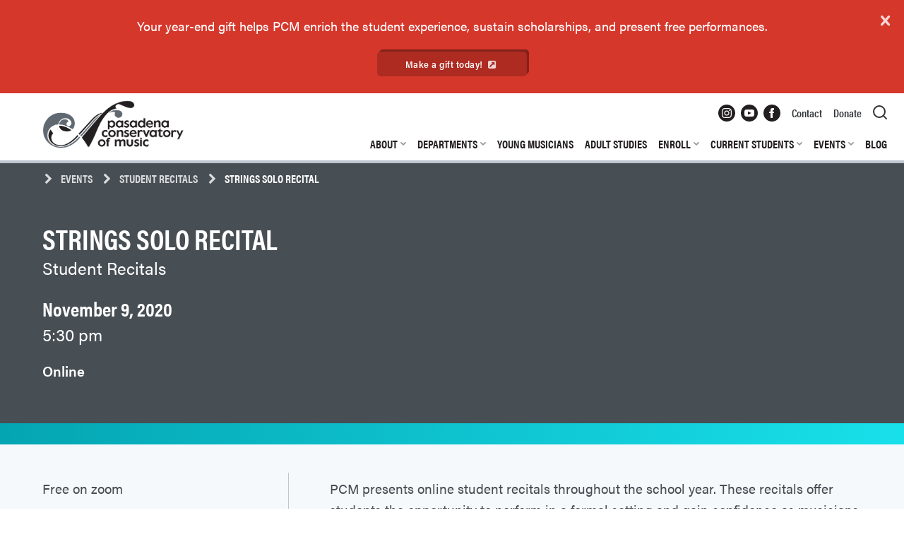

--- FILE ---
content_type: text/html; charset=UTF-8
request_url: https://pasadenaconservatory.org/event/strings-solo-recital-4/
body_size: 10589
content:
<!DOCTYPE html>
<html dir="ltr" lang="en-US" prefix="og: https://ogp.me/ns#">
<head>
<meta charset="UTF-8">
<meta name="viewport" content="width=device-width, initial-scale=1">

<link rel="profile" href="https://gmpg.org/xfn/11">
<link rel="pingback" href="https://pasadenaconservatory.org/xmlrpc.php">
<link rel="shortcut icon" href="https://pasadenaconservatory.org/wp-content/themes/pcm/images/favicon.ico"/> 

<script>(function(w,d,s,l,i){w[l]=w[l]||[];w[l].push({'gtm.start':
new Date().getTime(),event:'gtm.js'});var f=d.getElementsByTagName(s)[0],
j=d.createElement(s),dl=l!='dataLayer'?'&l='+l:'';j.async=true;j.src=
'https://www.googletagmanager.com/gtm.js?id='+i+dl;f.parentNode.insertBefore(j,f);
})(window,document,'script','dataLayer','GTM-WW2HZG8');</script>

	<style>img:is([sizes="auto" i], [sizes^="auto," i]) { contain-intrinsic-size: 3000px 1500px }</style>
	
		<!-- All in One SEO 4.6.8.1 - aioseo.com -->
		<title>Strings Solo Recital | Pasadena Conservatory of Music</title>
		<meta name="robots" content="max-image-preview:large" />
		<link rel="canonical" href="https://pasadenaconservatory.org/event/strings-solo-recital-4/" />
		<meta name="generator" content="All in One SEO (AIOSEO) 4.6.8.1" />
		<meta property="og:locale" content="en_US" />
		<meta property="og:site_name" content="Pasadena Conservatory of Music" />
		<meta property="og:type" content="article" />
		<meta property="og:title" content="Strings Solo Recital | Pasadena Conservatory of Music" />
		<meta property="og:url" content="https://pasadenaconservatory.org/event/strings-solo-recital-4/" />
		<meta property="og:image" content="https://pasadenaconservatory.org/wp-content/uploads/2014/10/PCM-Logo-Facebook.jpg" />
		<meta property="og:image:secure_url" content="https://pasadenaconservatory.org/wp-content/uploads/2014/10/PCM-Logo-Facebook.jpg" />
		<meta property="og:image:width" content="1000" />
		<meta property="og:image:height" content="1000" />
		<meta property="article:published_time" content="2020-10-01T19:28:41+00:00" />
		<meta property="article:modified_time" content="2020-12-02T21:01:30+00:00" />
		<meta name="twitter:card" content="summary" />
		<meta name="twitter:title" content="Strings Solo Recital | Pasadena Conservatory of Music" />
		<meta name="twitter:image" content="https://pasadenaconservatory.org/wp-content/uploads/2014/10/PCM-Logo-Facebook.jpg" />
		<meta name="google" content="nositelinkssearchbox" />
		<!-- All in One SEO -->

<link rel='dns-prefetch' href='//ajax.googleapis.com' />
<link rel="alternate" type="application/rss+xml" title="Pasadena Conservatory of Music &raquo; Feed" href="https://pasadenaconservatory.org/feed/" />
<script type="text/javascript">
/* <![CDATA[ */
window._wpemojiSettings = {"baseUrl":"https:\/\/s.w.org\/images\/core\/emoji\/16.0.1\/72x72\/","ext":".png","svgUrl":"https:\/\/s.w.org\/images\/core\/emoji\/16.0.1\/svg\/","svgExt":".svg","source":{"concatemoji":"https:\/\/pasadenaconservatory.org\/wp-includes\/js\/wp-emoji-release.min.js?ver=07312e83a9d7131c47dfa3b34f3147d7"}};
/*! This file is auto-generated */
!function(s,n){var o,i,e;function c(e){try{var t={supportTests:e,timestamp:(new Date).valueOf()};sessionStorage.setItem(o,JSON.stringify(t))}catch(e){}}function p(e,t,n){e.clearRect(0,0,e.canvas.width,e.canvas.height),e.fillText(t,0,0);var t=new Uint32Array(e.getImageData(0,0,e.canvas.width,e.canvas.height).data),a=(e.clearRect(0,0,e.canvas.width,e.canvas.height),e.fillText(n,0,0),new Uint32Array(e.getImageData(0,0,e.canvas.width,e.canvas.height).data));return t.every(function(e,t){return e===a[t]})}function u(e,t){e.clearRect(0,0,e.canvas.width,e.canvas.height),e.fillText(t,0,0);for(var n=e.getImageData(16,16,1,1),a=0;a<n.data.length;a++)if(0!==n.data[a])return!1;return!0}function f(e,t,n,a){switch(t){case"flag":return n(e,"\ud83c\udff3\ufe0f\u200d\u26a7\ufe0f","\ud83c\udff3\ufe0f\u200b\u26a7\ufe0f")?!1:!n(e,"\ud83c\udde8\ud83c\uddf6","\ud83c\udde8\u200b\ud83c\uddf6")&&!n(e,"\ud83c\udff4\udb40\udc67\udb40\udc62\udb40\udc65\udb40\udc6e\udb40\udc67\udb40\udc7f","\ud83c\udff4\u200b\udb40\udc67\u200b\udb40\udc62\u200b\udb40\udc65\u200b\udb40\udc6e\u200b\udb40\udc67\u200b\udb40\udc7f");case"emoji":return!a(e,"\ud83e\udedf")}return!1}function g(e,t,n,a){var r="undefined"!=typeof WorkerGlobalScope&&self instanceof WorkerGlobalScope?new OffscreenCanvas(300,150):s.createElement("canvas"),o=r.getContext("2d",{willReadFrequently:!0}),i=(o.textBaseline="top",o.font="600 32px Arial",{});return e.forEach(function(e){i[e]=t(o,e,n,a)}),i}function t(e){var t=s.createElement("script");t.src=e,t.defer=!0,s.head.appendChild(t)}"undefined"!=typeof Promise&&(o="wpEmojiSettingsSupports",i=["flag","emoji"],n.supports={everything:!0,everythingExceptFlag:!0},e=new Promise(function(e){s.addEventListener("DOMContentLoaded",e,{once:!0})}),new Promise(function(t){var n=function(){try{var e=JSON.parse(sessionStorage.getItem(o));if("object"==typeof e&&"number"==typeof e.timestamp&&(new Date).valueOf()<e.timestamp+604800&&"object"==typeof e.supportTests)return e.supportTests}catch(e){}return null}();if(!n){if("undefined"!=typeof Worker&&"undefined"!=typeof OffscreenCanvas&&"undefined"!=typeof URL&&URL.createObjectURL&&"undefined"!=typeof Blob)try{var e="postMessage("+g.toString()+"("+[JSON.stringify(i),f.toString(),p.toString(),u.toString()].join(",")+"));",a=new Blob([e],{type:"text/javascript"}),r=new Worker(URL.createObjectURL(a),{name:"wpTestEmojiSupports"});return void(r.onmessage=function(e){c(n=e.data),r.terminate(),t(n)})}catch(e){}c(n=g(i,f,p,u))}t(n)}).then(function(e){for(var t in e)n.supports[t]=e[t],n.supports.everything=n.supports.everything&&n.supports[t],"flag"!==t&&(n.supports.everythingExceptFlag=n.supports.everythingExceptFlag&&n.supports[t]);n.supports.everythingExceptFlag=n.supports.everythingExceptFlag&&!n.supports.flag,n.DOMReady=!1,n.readyCallback=function(){n.DOMReady=!0}}).then(function(){return e}).then(function(){var e;n.supports.everything||(n.readyCallback(),(e=n.source||{}).concatemoji?t(e.concatemoji):e.wpemoji&&e.twemoji&&(t(e.twemoji),t(e.wpemoji)))}))}((window,document),window._wpemojiSettings);
/* ]]> */
</script>
<style id='wp-emoji-styles-inline-css' type='text/css'>

	img.wp-smiley, img.emoji {
		display: inline !important;
		border: none !important;
		box-shadow: none !important;
		height: 1em !important;
		width: 1em !important;
		margin: 0 0.07em !important;
		vertical-align: -0.1em !important;
		background: none !important;
		padding: 0 !important;
	}
</style>
<link rel='stylesheet' id='css-0-css' href='https://pasadenaconservatory.org/wp-content/mmr/c07a5e88-1751979768.min.css' type='text/css' media='all' />
<script type="text/javascript" src="https://ajax.googleapis.com/ajax/libs/jquery/1.12.4/jquery.min.js" id="jquery-js"></script>
<script type="text/javascript" src="https://pasadenaconservatory.org/wp-content/mmr/c13f26f8-1607721260.min.js" id="js-1-js"></script>
<script type="text/javascript" id="js-2-js-extra">
/* <![CDATA[ */
var pcm_ajax_script = {"ajaxurl":"https:\/\/pasadenaconservatory.org\/wp-admin\/admin-ajax.php"};
/* ]]> */
</script>
<script type="text/javascript" src="https://pasadenaconservatory.org/wp-content/mmr/180603a8-1607721260.min.js" id="js-2-js"></script>
<link rel="https://api.w.org/" href="https://pasadenaconservatory.org/wp-json/" /><link rel='shortlink' href='https://pasadenaconservatory.org/?p=11719' />
<link rel="alternate" title="oEmbed (JSON)" type="application/json+oembed" href="https://pasadenaconservatory.org/wp-json/oembed/1.0/embed?url=https%3A%2F%2Fpasadenaconservatory.org%2Fevent%2Fstrings-solo-recital-4%2F" />
<link rel="alternate" title="oEmbed (XML)" type="text/xml+oembed" href="https://pasadenaconservatory.org/wp-json/oembed/1.0/embed?url=https%3A%2F%2Fpasadenaconservatory.org%2Fevent%2Fstrings-solo-recital-4%2F&#038;format=xml" />

<script>
	// Add 'js' class to html tag. Used by CSS to ensure jasvascript is available. 
	var root = document.getElementsByTagName( 'html' )[0]; 
	root.setAttribute( 'class', 'js' );
</script>
	
<link rel="stylesheet" href="https://use.typekit.net/ydi2dga.css">	
	
</head>

<body data-rsssl=1 class="wp-singular events-template-default single single-events postid-11719 wp-theme-pcm http:  pasadenaconservatory.org event strings-solo-recital-4">

<noscript><iframe src="https://www.googletagmanager.com/ns.html?id=GTM-WW2HZG8"
height="0" width="0" style="display:none;visibility:hidden"></iframe></noscript>

<div id="page" class="hfeed site">
	<a class="skip-link screen-reader-text" href="#content">Skip to content</a>
	<header id="masthead" class="site-header">
		<div class="site-header-wrapper" id="top">
			
			<div class="site-header-inner-wrapper  wrapper-padding">
									<a href="https://pasadenaconservatory.org/" class="site-logo"><span class="screen-reader-text">Pasadena Conservatory of Music</span></a>
							</div>
	
			<nav id="site-navigation" class="site-navigation  js-site-navigation" aria-label="Top Menu">	<button class="menu-toggle  js-menu-toggle" aria-label="Menu" aria-controls="top-menu" aria-haspopup="true" aria-expanded="false">
					<svg xmlns="http://www.w3.org/2000/svg" width="24" height="24" viewBox="0 0 24 24" stroke-width="2" stroke="currentColor" aria-hidden="true" focusable="false"><line x1="3" y1="12" x2="21" y2="12"></line><line x1="3" y1="6" x2="21" y2="6"></line><line x1="3" y1="18" x2="21" y2="18"></line></svg>
				</button>
				<div class="main-navigation-content">
					<ul role="menu" id="top-menu" class="menu"><li class='js-menu-item   menu-item menu-item-type-post_type menu-item-object-page menu-item-has-children'><button class="menu-parent  js-menu-parent" role="menuitem" aria-haspopup="true" aria-expanded="false" aria-controls="about-685">About</button>
<ul id=about-685 role="menu" class="sub-menu">
<li class='js-menu-item   menu-item menu-item-type-post_type menu-item-object-page'><a role="menuitem" href="https://pasadenaconservatory.org/about/">Overview</a></li>
<li class='js-menu-item   menu-item menu-item-type-post_type menu-item-object-page'><a role="menuitem" href="https://pasadenaconservatory.org/about/faculty/">Faculty</a></li>
<li class='js-menu-item   menu-item menu-item-type-post_type menu-item-object-page'><a role="menuitem" href="https://pasadenaconservatory.org/about/history/">History</a></li>
<li class='js-menu-item   menu-item menu-item-type-post_type menu-item-object-page'><a role="menuitem" href="https://pasadenaconservatory.org/about/alumni/">Alumni</a></li>
<li class='js-menu-item   menu-item menu-item-type-post_type menu-item-object-page'><a role="menuitem" href="https://pasadenaconservatory.org/about/boards/">Boards</a></li>
<li class='js-menu-item   menu-item menu-item-type-post_type menu-item-object-page'><a role="menuitem" href="https://pasadenaconservatory.org/about/administration/">Administration</a></li>
<li class='js-menu-item   menu-item menu-item-type-post_type menu-item-object-page'><a role="menuitem" href="https://pasadenaconservatory.org/about/community-outreach/">Community Outreach</a></li>
<li class='js-menu-item   menu-item menu-item-type-post_type menu-item-object-page'><a role="menuitem" href="https://pasadenaconservatory.org/about/annual-reports/">Annual Reports and Financials</a></li>
<li class='js-menu-item   menu-item menu-item-type-post_type menu-item-object-page'><a role="menuitem" href="https://pasadenaconservatory.org/about/facility-rental/">Facility Rental</a></li>
<li class='js-menu-item   menu-item menu-item-type-post_type menu-item-object-page'><a role="menuitem" href="https://pasadenaconservatory.org/about/hire-a-musician/">Hire a PCM Musician</a></li>
<li class='js-menu-item   menu-item menu-item-type-post_type menu-item-object-page'><a role="menuitem" href="https://pasadenaconservatory.org/about/employment/">Employment</a></li>
</ul>
</li>
<li class='js-menu-item   menu-item menu-item-type-post_type menu-item-object-page menu-item-has-children'><button class="menu-parent  js-menu-parent" role="menuitem" aria-haspopup="true" aria-expanded="false" aria-controls="departments-354">Departments</button>
<ul id=departments-354 role="menu" class="sub-menu">
<li class='js-menu-item   menu-item menu-item-type-post_type menu-item-object-page'><a role="menuitem" href="https://pasadenaconservatory.org/departments/">Overview</a></li>
<li class='js-menu-item   menu-item menu-item-type-post_type menu-item-object-page'><a role="menuitem" href="https://pasadenaconservatory.org/departments/chamber-music/">Chamber Music</a></li>
<li class='js-menu-item   menu-item menu-item-type-post_type menu-item-object-page'><a role="menuitem" href="https://pasadenaconservatory.org/departments/guitar/">Guitar</a></li>
<li class='js-menu-item   menu-item menu-item-type-post_type menu-item-object-page'><a role="menuitem" href="https://pasadenaconservatory.org/departments/jazz/">Jazz</a></li>
<li class='js-menu-item   menu-item menu-item-type-post_type menu-item-object-page'><a role="menuitem" href="https://pasadenaconservatory.org/departments/piano/">Piano</a></li>
<li class='js-menu-item   menu-item menu-item-type-post_type menu-item-object-page'><a role="menuitem" href="https://pasadenaconservatory.org/departments/strings/">Strings</a></li>
<li class='js-menu-item   menu-item menu-item-type-post_type menu-item-object-page'><a role="menuitem" href="https://pasadenaconservatory.org/departments/music-production-theory-composition/">Music Production, Theory, and Composition</a></li>
<li class='js-menu-item   menu-item menu-item-type-post_type menu-item-object-page'><a role="menuitem" href="https://pasadenaconservatory.org/departments/vocal-arts/">Vocal Arts</a></li>
<li class='js-menu-item   menu-item menu-item-type-post_type menu-item-object-page'><a role="menuitem" href="https://pasadenaconservatory.org/departments/woodwinds-brass-percussion/">Woodwinds, Brass, and Percussion</a></li>
<li class='js-menu-item   menu-item menu-item-type-post_type menu-item-object-page'><a role="menuitem" href="https://pasadenaconservatory.org/departments/world-music/">World Music</a></li>
</ul>
</li>
<li class='js-menu-item   menu-item menu-item-type-post_type menu-item-object-page'><a role="menuitem" href="https://pasadenaconservatory.org/young-musicians/">Young Musicians</a></li>
<li class='js-menu-item   menu-item menu-item-type-post_type menu-item-object-page'><a role="menuitem" href="https://pasadenaconservatory.org/adult-studies/">Adult Studies</a></li>
<li class='js-menu-item   menu-item menu-item-type-post_type menu-item-object-page menu-item-has-children'><button class="menu-parent  js-menu-parent" role="menuitem" aria-haspopup="true" aria-expanded="false" aria-controls="enroll-147">Enroll</button>
<ul id=enroll-147 role="menu" class="sub-menu">
<li class='js-menu-item   menu-item menu-item-type-post_type menu-item-object-page'><a role="menuitem" href="https://pasadenaconservatory.org/enroll/">Overview</a></li>
<li class='js-menu-item   menu-item menu-item-type-post_type menu-item-object-page'><a role="menuitem" href="https://pasadenaconservatory.org/enroll/fees/">Fees</a></li>
<li class='js-menu-item   menu-item menu-item-type-post_type menu-item-object-page'><a role="menuitem" href="https://pasadenaconservatory.org/enroll/financial-aid-scholarships/">Financial Aid &#038; Scholarships</a></li>
<li class='js-menu-item   menu-item menu-item-type-post_type menu-item-object-page'><a role="menuitem" href="https://pasadenaconservatory.org/enroll/policies/">Policies</a></li>
<li class='js-menu-item   menu-item menu-item-type-post_type menu-item-object-page'><a role="menuitem" href="https://pasadenaconservatory.org/enroll/charter-school-vendor/">Charter School Vendor</a></li>
<li class='js-menu-item   menu-item menu-item-type-post_type menu-item-object-page'><a role="menuitem" href="https://pasadenaconservatory.org/enroll/faq/">FAQ</a></li>
<li class='js-menu-item   menu-item menu-item-type-post_type menu-item-object-page'><a role="menuitem" href="https://pasadenaconservatory.org/enroll/new-student-inquiry-form/">New Student Inquiry</a></li>
</ul>
</li>
<li class='js-menu-item   menu-item menu-item-type-post_type menu-item-object-page menu-item-has-children'><button class="menu-parent  js-menu-parent" role="menuitem" aria-haspopup="true" aria-expanded="false" aria-controls="current-students-427">Current Students</button>
<ul id=current-students-427 role="menu" class="sub-menu">
<li class='js-menu-item   menu-item menu-item-type-post_type menu-item-object-page'><a role="menuitem" href="https://pasadenaconservatory.org/current-students/">Overview</a></li>
<li class='js-menu-item   menu-item menu-item-type-post_type menu-item-object-page'><a role="menuitem" href="https://pasadenaconservatory.org/current-students/online-registration/">Online Registration</a></li>
<li class='js-menu-item   menu-item menu-item-type-post_type menu-item-object-page'><a role="menuitem" href="https://pasadenaconservatory.org/current-students/academic-calendar/">Academic Calendar</a></li>
<li class='js-menu-item   menu-item menu-item-type-post_type menu-item-object-page'><a role="menuitem" href="https://pasadenaconservatory.org/current-students/student-resources/">Student Resources</a></li>
<li class='js-menu-item   menu-item menu-item-type-post_type menu-item-object-page'><a role="menuitem" href="https://pasadenaconservatory.org/current-students/health-and-safety/">Health and Safety</a></li>
<li class='js-menu-item   menu-item menu-item-type-custom menu-item-object-custom'><a role="menuitem" href="https://pasadenaconservatory.asapconnected.com">Pay My Bill</a></li>
</ul>
</li>
<li class='js-menu-item   menu-item menu-item-type-post_type menu-item-object-page menu-item-has-children'><button class="menu-parent  js-menu-parent" role="menuitem" aria-haspopup="true" aria-expanded="false" aria-controls="events-526">Events</button>
<ul id=events-526 role="menu" class="sub-menu">
<li class='js-menu-item   menu-item menu-item-type-post_type menu-item-object-page'><a role="menuitem" href="https://pasadenaconservatory.org/events/">Events Calendar</a></li>
<li class='js-menu-item   menu-item menu-item-type-post_type menu-item-object-page'><a role="menuitem" href="https://pasadenaconservatory.org/events/master-classes/">Master Classes</a></li>
<li class='js-menu-item   menu-item menu-item-type-post_type menu-item-object-page'><a role="menuitem" href="https://pasadenaconservatory.org/events/musical-interludes/">Musical Interludes</a></li>
<li class='js-menu-item   menu-item menu-item-type-post_type menu-item-object-page'><a role="menuitem" href="https://pasadenaconservatory.org/events/faculty-concerts/">Faculty Concerts</a></li>
<li class='js-menu-item   menu-item menu-item-type-post_type menu-item-object-page'><a role="menuitem" href="https://pasadenaconservatory.org/events/student-recitals/">Student Recitals</a></li>
<li class='js-menu-item   menu-item menu-item-type-post_type menu-item-object-page'><a role="menuitem" href="https://pasadenaconservatory.org/events/past-events/">Past Events</a></li>
</ul>
</li>
<li class='js-menu-item   menu-item menu-item-type-post_type menu-item-object-page current_page_parent'><a role="menuitem" href="https://pasadenaconservatory.org/blog/">Blog</a></li>
</ul>				</div>
				<div class="secondary-navigation-content">
					<ul class="sec-menu  sec-menu--icons">
						<li> 
							<a href="https://www.instagram.com/pasadenaconservatoryofmusic/" title="Instagram" target="_blank">
								<span class="screen-reader-text">Instagram</span>
								<svg xmlns="http://www.w3.org/2000/svg" fill="currentColor" width="24" height="24" viewBox="0 0 24 24"><path d="M14.829 6.302c-.738-.034-.96-.04-2.829-.04s-2.09.007-2.828.04c-1.899.087-2.783.986-2.87 2.87-.033.738-.041.959-.041 2.828s.008 2.09.041 2.829c.087 1.879.967 2.783 2.87 2.87.737.033.959.041 2.828.041 1.87 0 2.091-.007 2.829-.041 1.899-.086 2.782-.988 2.87-2.87.033-.738.04-.96.04-2.829s-.007-2.09-.04-2.828c-.088-1.883-.973-2.783-2.87-2.87zm-2.829 9.293c-1.985 0-3.595-1.609-3.595-3.595 0-1.985 1.61-3.594 3.595-3.594s3.595 1.609 3.595 3.594c0 1.985-1.61 3.595-3.595 3.595zm3.737-6.491c-.464 0-.84-.376-.84-.84 0-.464.376-.84.84-.84.464 0 .84.376.84.84 0 .463-.376.84-.84.84zm-1.404 2.896c0 1.289-1.045 2.333-2.333 2.333s-2.333-1.044-2.333-2.333c0-1.289 1.045-2.333 2.333-2.333s2.333 1.044 2.333 2.333zm-2.333-12c-6.627 0-12 5.373-12 12s5.373 12 12 12 12-5.373 12-12-5.373-12-12-12zm6.958 14.886c-.115 2.545-1.532 3.955-4.071 4.072-.747.034-.986.042-2.887.042s-2.139-.008-2.886-.042c-2.544-.117-3.955-1.529-4.072-4.072-.034-.746-.042-.985-.042-2.886 0-1.901.008-2.139.042-2.886.117-2.544 1.529-3.955 4.072-4.071.747-.035.985-.043 2.886-.043s2.14.008 2.887.043c2.545.117 3.957 1.532 4.071 4.071.034.747.042.985.042 2.886 0 1.901-.008 2.14-.042 2.886z"/></svg>
							</a>
						</li>
						<li> 
							<a href="https://www.youtube.com/channel/UCuOQOI_rNy9NjTrjuqEYMqQ" title="YouTube" target="_blank">
								<span class="screen-reader-text">YouTube</span>
								<svg xmlns="http://www.w3.org/2000/svg" fill="currentColor" width="24" height="24" viewBox="0 0 24 24"><path d="M12 0c-6.627 0-12 5.373-12 12s5.373 12 12 12 12-5.373 12-12-5.373-12-12-12zm4.441 16.892c-2.102.144-6.784.144-8.883 0-2.276-.156-2.541-1.27-2.558-4.892.017-3.629.285-4.736 2.558-4.892 2.099-.144 6.782-.144 8.883 0 2.277.156 2.541 1.27 2.559 4.892-.018 3.629-.285 4.736-2.559 4.892zm-6.441-7.234l4.917 2.338-4.917 2.346v-4.684z"/></svg>
							</a>
						</li>
						<li> 
							<a href="https://www.facebook.com/PasadenaConservatoryMusic/" title="Facebook" target="_blank">
								<span class="screen-reader-text">Facebook</span>
								<svg xmlns="http://www.w3.org/2000/svg" fill="currentColor" width="24" height="24" viewBox="0 0 24 24"><path d="M12 0c-6.627 0-12 5.373-12 12s5.373 12 12 12 12-5.373 12-12-5.373-12-12-12zm3 8h-1.35c-.538 0-.65.221-.65.778v1.222h2l-.209 2h-1.791v7h-3v-7h-2v-2h2v-2.308c0-1.769.931-2.692 3.029-2.692h1.971v3z"/></svg>
							</a>
						</li>
					</ul>
					<div class="menu-secondary-container"><ul role="menu" id="secondary-menu" class="sec-menu"><li class='js-menu-item   menu-item menu-item-type-post_type menu-item-object-page'><a role="menuitem" href="https://pasadenaconservatory.org/contact/">Contact</a></li>
<li class='js-menu-item   menu-item menu-item-type-post_type menu-item-object-page'><a role="menuitem" href="https://pasadenaconservatory.org/donate/">Donate</a></li>
</ul></div>				</div>				
			</nav>

			<button class="search-control  js-search-control" aria-label="Search form" aria-controls="search-form" aria-haspopup="true" aria-expanded="false">
				<svg xmlns="http://www.w3.org/2000/svg" width="24" height="24" viewBox="0 0 24 24" fill="none" stroke="currentColor" stroke-width="2" stroke-linecap="round" stroke-linejoin="round" aria-hidden="true" focusable="false"><circle cx="11" cy="11" r="8"></circle><line x1="21" y1="21" x2="16.65" y2="16.65"></line></svg>
			</button>
			
		</div>
		<div id="search-form" class="nav-search-form-wrapper  js-nav-search-form">
			<form role="search" method="get" class="search-form  nav-search-form  wrapper-padding" action="https://pasadenaconservatory.org/">
				<label id="searchLabel" for="search-in-header">
					<span class="screen-reader-text">Search for:</span>
				</label>
				<div class="search-field-wrapper">
					<input type="search" class="search-field" value="" name="s" aria-labelledby="searchLabel" id="search-in-header">
				</div>
				<div class="search-button-wrapper">
					<input type="submit" value="Search" class="search-button">
				</div>
			</form>
		</div>
	</header><!-- #masthead -->


	<div id="content" class="site-content">

	<div id="primary" class="content-area">
		<main id="main" class="site-main">

		
			
<article id="post-11719" class="post-11719 events type-events status-publish hentry event_series-student-recitals" itemscope itemtype="https://schema.org/Event">
	<header class="entry-header  wrapper-padding  breadcrumb-header">
		<div class="max-width  breadcrumb-header-content">
			<a href="/events/" class="breadcrumb-link">Events</a>
			
				<a href="/events/student-recitals/" class="breadcrumb-link">Student Recitals</a>

						<h1 class="breadcrumb-current">Strings Solo Recital</h1>
		</div>
	</header><!-- .entry-header -->

	<div class="entry-content  event-detail">
		<section class="module  grey  clear  event-header">
			<div class="max-width">
				<div class="column-half">
					<h1 class="event-title" itemprop="name">Strings Solo Recital</h1>
																		<h2 class="event-series">Student Recitals</h2>
											
											<div class="date-time-wrapper">
							<time class="date" datetime="2020-11-09" itemprop="startDate">November 9, 2020</time>
															<time class="time">5:30 pm</time>
													</div>
					
											<div class="location-address-wrapper" itemprop="location" itemscope itemtype="https://schema.org/Place">
							<p class="location-name" itemprop="name">Online</p>
													</div>
									</div>
				
								
			</div>
		</section>
		<section class="module  wrapper-padding  padding-top  padding-bottom  off-white  clear">
			<div class="max-width">
				<div class="event-info-wrapper">
					<div class="cost-share-wrapper">
						<div class="cost-wrapper  body-typography">
															<div class="event-cost">
									<p>Free on zoom</p>
<p>Contact Eugene Kim, <a href="mailto:ekim@pasadenaconservatory.org" target="_blank" rel="noopener">ekim@pasadenaconservatory.org</a>, for the passcode to join the meeting.</p>
								</div>
															
																	<a href="https://pasadenaconservatory-org.zoom.us/j/86949881355" class="button"  target="_blank" >Click here to attend</a>
																					</div>
	
						<!-- AddToAny BEGIN -->
						<div class="a2a_kit share-icons">
							<h3 class="share-title">Share</h3>
							<a class="a2a_button_facebook icon-facebook" title="Share on Facebook"></a>
							<a class="a2a_button_twitter icon-twitter" title="Share on Twitter"></a>
							<a class="a2a_button_email icon-mail" title="Share via email"></a>
						</div>
						<script>
							a2a_config = {
								linkname: '',
							};
						</script>
						<script src="//static.addtoany.com/menu/page.js"></script>
						<!-- AddToAny END -->
	
					</div>
					<div class="event-description  body-typography" itemprop="description">
						<p>PCM presents online student recitals throughout the school year. These recitals offer students the opportunity to perform in a formal setting and gain confidence as musicians.</p>
<p>These recitals are typically attended by the friends and families of the student performers, however, they are free and open to the public. Click <a href="https://pasadenaconservatory-org.zoom.us/j/86949881355" target="_blank" rel="noopener">here</a> to attend this recital.</p>
<p>Contact Eugene Kim, <a href="mailto:ekim@pasadenaconservatory.org" target="_blank" rel="noopener">ekim@pasadenaconservatory.org</a>, for the passcode to join the meeting.</p>
<p><strong>Click <a href="https://pasadenaconservatory.org/wp-content/uploads/2020/11/201109-Online-Strings-Solo-Recital-1.pdf" target="_blank" rel="noopener">here</a> to see the program* for this recital.</strong></p>
<p>*Subject to change</p>
					</div>
				</div>
			</div>
		</section>

		
	</div><!-- .entry-content -->

	<footer class="entry-footer">
	</footer><!-- .entry-footer -->
</article><!-- #post-## -->

<!--<script src="https://maps.googleapis.com/maps/api/js?v=3.exp&sensor=false"></script>-->
<script src="https://maps.googleapis.com/maps/api/js?key=AIzaSyDaY8fUzSoBTpKN9e5OJSkYSRSSxdOXWa4&libraries=places&ver=3&callback"></script>
<script>
(function($) {
 
/*
*  render_map
*
*  This function will render a Google Map onto the selected jQuery element
*
*  @type	function
*  @date	8/11/2013
*  @since	4.3.0
*
*  @param	$el (jQuery element)
*  @return	n/a
*/
 
function render_map( $el ) {
 
	// var
	var $markers = $el.find('.marker');
 
	// vars
	var args = {
		zoom				: 16,
		center				: new google.maps.LatLng(0, 0),
		mapTypeId			: google.maps.MapTypeId.ROADMAP,
		mapTypeControl 		: false,
		streetViewControl	: false,
		styles		 		: [ { "elementType": "geometry", "stylers": [ { "color": "#f5f5f5" } ] }, { "elementType": "labels.icon", "stylers": [ { "visibility": "off" } ] }, { "elementType": "labels.text.fill", "stylers": [ { "color": "#616161" } ] }, { "elementType": "labels.text.stroke", "stylers": [ { "color": "#f5f5f5" } ] }, { "featureType": "administrative.land_parcel", "elementType": "labels.text.fill", "stylers": [ { "color": "#bdbdbd" } ] }, { "featureType": "poi", "stylers": [ { "visibility": "on" } ] }, { "featureType": "poi", "elementType": "geometry", "stylers": [ { "color": "#eeeeee" } ] }, { "featureType": "poi", "elementType": "labels.text.fill", "stylers": [ { "color": "#757575" } ] }, { "featureType": "poi.park", "elementType": "geometry", "stylers": [ { "color": "#e5e5e5" } ] }, { "featureType": "poi.park", "elementType": "labels.text.fill", "stylers": [ { "color": "#9e9e9e" } ] }, { "featureType": "road", "elementType": "geometry", "stylers": [ { "color": "#ffffff" } ] }, { "featureType": "road.arterial", "elementType": "labels.text.fill", "stylers": [ { "color": "#757575" } ] }, { "featureType": "road.highway", "elementType": "geometry", "stylers": [ { "color": "#dadada" } ] }, { "featureType": "road.highway", "elementType": "labels.text.fill", "stylers": [ { "color": "#616161" } ] }, { "featureType": "road.local", "elementType": "labels.text.fill", "stylers": [ { "color": "#9e9e9e" } ] }, { "featureType": "transit.line", "elementType": "geometry", "stylers": [ { "color": "#e5e5e5" } ] }, { "featureType": "transit.station", "elementType": "geometry", "stylers": [ { "color": "#eeeeee" } ] }, { "featureType": "transit.station", "elementType": "labels", "stylers": [ { "visibility": "on" } ] }, { "featureType": "water", "elementType": "geometry", "stylers": [ { "color": "#c9c9c9" } ] }, { "featureType": "water", "elementType": "labels.text.fill", "stylers": [ { "color": "#9e9e9e" } ] } ], // see mapstyle.withgoogle.com
	};
 
	// create map	        	
	var map = new google.maps.Map( $el[0], args);
 
	// add a markers reference
	map.markers = [];
 
	// add markers
	$markers.each(function(){
 
    	add_marker( $(this), map );
 
	});
 
	// center map
	center_map( map );
 
}
 
/*
*  add_marker
*
*  This function will add a marker to the selected Google Map
*
*  @type	function
*  @date	8/11/2013
*  @since	4.3.0
*
*  @param	$marker (jQuery element)
*  @param	map (Google Map object)
*  @return	n/a
*/
 
function add_marker( $marker, map ) {
 
	// var
	var latlng = new google.maps.LatLng( $marker.attr('data-lat'), $marker.attr('data-lng') );
 
	// create marker
	var marker = new google.maps.Marker({
		position	: latlng,
		map			: map
	});
 
	// add to array
	map.markers.push( marker );
 
	// if marker contains HTML, add it to an infoWindow
	if( $marker.html() )
	{
		// create info window
		var infowindow = new google.maps.InfoWindow({
			content		: $marker.html()
		});
 
		// show info window when marker is clicked
		google.maps.event.addListener(marker, 'click', function() {
 
			infowindow.open( map, marker );
 
		});
	}
 
}
 
/*
*  center_map
*
*  This function will center the map, showing all markers attached to this map
*
*  @type	function
*  @date	8/11/2013
*  @since	4.3.0
*
*  @param	map (Google Map object)
*  @return	n/a
*/
 
function center_map( map ) {
 
	// vars
	var bounds = new google.maps.LatLngBounds();
 
	// loop through all markers and create bounds
	$.each( map.markers, function( i, marker ){
 
		var latlng = new google.maps.LatLng( marker.position.lat(), marker.position.lng() );
 
		bounds.extend( latlng );
 
	});
 
	// only 1 marker?
	if( map.markers.length == 1 )
	{
		// set center of map
	    map.setCenter( bounds.getCenter() );
	    map.setZoom( 16 );
	}
	else
	{
		// fit to bounds
		map.fitBounds( bounds );
	}
 
}
 
/*
*  document ready
*
*  This function will render each map when the document is ready (page has loaded)
*
*  @type	function
*  @date	8/11/2013
*  @since	5.0.0
*
*  @param	n/a
*  @return	n/a
*/
 
$(document).ready(function(){
 
	$('.acf-map').each(function(){
 
		render_map( $(this) );
 
	});
 
});
 
})(jQuery);
</script>

				<nav class="navigation blog-post-navigation  wrapper-padding  padding-top  padding-bottom  clear" role="navigation">
		<h1 class="screen-reader-text">Post navigation</h1>
		<div class="nav-links  max-width ">
			
				<div class="nav-previous">
		<a rel="prev" href="https://pasadenaconservatory.org/?post_type=events&#038;p=11642">Student Recital <span class="nav-links__date">Nov 12, 2020</span></a>
	</div>
		<div class="nav-next">
		<a rel="prev" href="https://pasadenaconservatory.org/?post_type=events&#038;p=11409">Musical Interludes | Alice's Piano <span class="nav-links__date">Nov 8, 2020</span></a>
	</div>
	
		</div><!-- .nav-links -->
	</nav><!-- .navigation -->
	
		
		</main>
	</div>


	</div><!-- #content -->

	<footer id="colophon" class="site-footer  padding-top  padding-bottom  wrapper-padding">
		<div class="footer-section-wrapper">
			<div class="classes  footer-section">
				<ul class="footer-class-links">
					<li class=""><a href="/departments/" class="class-links">Departments</a></li>
					<li class=""><a href="/young-musicians/" class="class-links">Young Musicians</a></li>
					<li class=""><a href="/adult-studies/" class="class-links">Adult Studies</a></li>
					<li class=""><a href="/enroll/" class="class-links">Enroll</a></li>
				</ul>
			</div>
			
						<div class="upcoming-events  footer-section">
				<h1 class="footer-title"><a href="/events/">Upcoming Events</a></h1>

									
						<a class="event-link" href="https://pasadenaconservatory.org/event/country-bluegrass-folk-with-natalie-brejcha/">
							<div class="event-item">
															<time class="event-date" datetime="2026-01-11"><span class="month">Jan</span> <span class="day">11</span></time>
								<div>
									<h2 class="event-title">Country/Bluegrass Folk with Natalie Brejcha</h2>
									<div class="event-series">Second Sundays</div>								</div>
							</div>
						</a> 
					
									
						<a class="event-link" href="https://pasadenaconservatory.org/event/world-music-master-class-caroline-mccaskey-scottish-fiddling/">
							<div class="event-item">
															<time class="event-date" datetime="2026-01-26"><span class="month">Jan</span> <span class="day">26</span></time>
								<div>
									<h2 class="event-title">World Music Master Class | Caroline McCaskey, Scottish Fiddling</h2>
									<div class="event-series">Master Classes</div>								</div>
							</div>
						</a> 
					
										
			</div>
					
			
			<div class="our-blog  footer-section">
				<h1 class="footer-title"><a href="/blog/">From Our Blog</a></h1>
					
		<div class="blog-include-wrapper">
			
			
		<article class="blog-post-wrapper post-31759 post type-post status-publish format-standard hentry category-around-the-conservatory" itemscope itemtype="https://schema.org/BlogPosting">
		
			<div class="blog-post-inner"> 
									<a href="https://pasadenaconservatory.org/blog/2025/12/music-and-child-development-through-the-young-musicians-program/" class="post-image-link" itemprop="url">
						<span itemprop="image" class="image-wrapper">
							<img src="https://pasadenaconservatory.org/wp-content/uploads/2025/12/OH-YM-350x233.jpg"  srcset="https://pasadenaconservatory.org/wp-content/uploads/2025/12/OH-YM-350x233.jpg 350w,https://pasadenaconservatory.org/wp-content/uploads/2025/12/OH-YM-500x333.jpg 500w,https://pasadenaconservatory.org/wp-content/uploads/2025/12/OH-YM-700x467.jpg 700w,https://pasadenaconservatory.org/wp-content/uploads/2025/12/OH-YM-1000x667.jpg 1000w"  sizes="(min-width: 1100px) 25vw, (min-width: 750px) 33.33vw, (min-width: 550px) 50vw, 100vw"  alt="Music and Child Development through the Young Musicians Program"  class="lazyload"   itemprop="image"    />	
						</span>
		
						<div class="post-info-wrapper">
							<div class="post-info-category">
								Around the Conservatory							</div>	
							<div class="post-info-date" itemprop="datePublished">December 16, 2025</div>
							<h2 class="post-title" itemprop="headline">Music and Child Development through the Young Musicians Program</h2>
															<div class="post-summary" itemprop="description">
									Music has a significant impact on child development, building cognitive skills, confidence, and much more. Through its joyous and playful nature, music presents a great opportunity for children to learn, and research has shown that exposure to musical experiences in early childhood is greatly beneficial for children.

At Pasadena Conservatory of Music (PCM), our Young Musicians (YM) classes are built with developmental ages in mind to support your child’s growth every step of the way. Whether they are wiggling their body or humming to a tune, music can help children grow and develop.
								</div>
														<meta itemprop="author" content="Pasadena Conservatory of Music" />
							<meta itemprop="publisher" content="Pasadena Conservatory of Music" />
						</div>
		
					</a>
				
			</div>
		</article>
		
		
			
	</div>
				</div>
			<div class="copyright  footer-section">
				<img src="https://pasadenaconservatory.org/wp-content/themes/pcm/images/pcm-logo.png" class="footer-logo" alt="Pasadena Conservaotry of Music logo">
				<ul class="footer-secondary-nav">
					<li class="secondary-nav-item"><a href="/donate/">Donate</a></li>
					<li class="secondary-nav-item"><a href="/contact/">Contact</a></li>
					<li class="secondary-nav-item"><a href="/credits/">Credits</a></li>
				</ul>
				<ul class="footer-secondary-nav">
					<li class="secondary-nav-item  secondary-nav-item--icon"> 
						<a href="https://www.instagram.com/pasadenaconservatoryofmusic/" title="Instagram" target="_blank">
							<span class="screen-reader-text">Instagram</span>
							<svg xmlns="http://www.w3.org/2000/svg" fill="currentColor" width="24" height="24" viewBox="0 0 24 24"><path d="M14.829 6.302c-.738-.034-.96-.04-2.829-.04s-2.09.007-2.828.04c-1.899.087-2.783.986-2.87 2.87-.033.738-.041.959-.041 2.828s.008 2.09.041 2.829c.087 1.879.967 2.783 2.87 2.87.737.033.959.041 2.828.041 1.87 0 2.091-.007 2.829-.041 1.899-.086 2.782-.988 2.87-2.87.033-.738.04-.96.04-2.829s-.007-2.09-.04-2.828c-.088-1.883-.973-2.783-2.87-2.87zm-2.829 9.293c-1.985 0-3.595-1.609-3.595-3.595 0-1.985 1.61-3.594 3.595-3.594s3.595 1.609 3.595 3.594c0 1.985-1.61 3.595-3.595 3.595zm3.737-6.491c-.464 0-.84-.376-.84-.84 0-.464.376-.84.84-.84.464 0 .84.376.84.84 0 .463-.376.84-.84.84zm-1.404 2.896c0 1.289-1.045 2.333-2.333 2.333s-2.333-1.044-2.333-2.333c0-1.289 1.045-2.333 2.333-2.333s2.333 1.044 2.333 2.333zm-2.333-12c-6.627 0-12 5.373-12 12s5.373 12 12 12 12-5.373 12-12-5.373-12-12-12zm6.958 14.886c-.115 2.545-1.532 3.955-4.071 4.072-.747.034-.986.042-2.887.042s-2.139-.008-2.886-.042c-2.544-.117-3.955-1.529-4.072-4.072-.034-.746-.042-.985-.042-2.886 0-1.901.008-2.139.042-2.886.117-2.544 1.529-3.955 4.072-4.071.747-.035.985-.043 2.886-.043s2.14.008 2.887.043c2.545.117 3.957 1.532 4.071 4.071.034.747.042.985.042 2.886 0 1.901-.008 2.14-.042 2.886z"/></svg>
						</a>
					</li>
					<li class="secondary-nav-item  secondary-nav-item--icon"> 
						<a href="https://www.youtube.com/channel/UCuOQOI_rNy9NjTrjuqEYMqQ" title="YouTube" target="_blank">
							<span class="screen-reader-text">YouTube</span>
							<svg xmlns="http://www.w3.org/2000/svg" fill="currentColor" width="24" height="24" viewBox="0 0 24 24"><path d="M12 0c-6.627 0-12 5.373-12 12s5.373 12 12 12 12-5.373 12-12-5.373-12-12-12zm4.441 16.892c-2.102.144-6.784.144-8.883 0-2.276-.156-2.541-1.27-2.558-4.892.017-3.629.285-4.736 2.558-4.892 2.099-.144 6.782-.144 8.883 0 2.277.156 2.541 1.27 2.559 4.892-.018 3.629-.285 4.736-2.559 4.892zm-6.441-7.234l4.917 2.338-4.917 2.346v-4.684z"/></svg>
						</a>
					</li>
					<li class="secondary-nav-item  secondary-nav-item--icon"> 
						<a href="https://www.facebook.com/PasadenaConservatoryMusic/" title="Facebook" target="_blank">
							<span class="screen-reader-text">Facebook</span>
							<svg xmlns="http://www.w3.org/2000/svg" fill="currentColor" width="24" height="24" viewBox="0 0 24 24"><path d="M12 0c-6.627 0-12 5.373-12 12s5.373 12 12 12 12-5.373 12-12-5.373-12-12-12zm3 8h-1.35c-.538 0-.65.221-.65.778v1.222h2l-.209 2h-1.791v7h-3v-7h-2v-2h2v-2.308c0-1.769.931-2.692 3.029-2.692h1.971v3z"/></svg>
						</a>
					</li>
				</ul>
				<p class="footer-address">100 North Hill Avenue<br/>Pasadena, California 91106</p>
				<p class="copyright-text">© Pasadena Conservatory of Music 2025</p>
				<ul class="footer-secondary-nav" style="margin-top: 1.5em;">
					<li class="secondary-nav-item"><a href="/privacy/">Privacy Policy</a></li>
					<li class="secondary-nav-item"><a href="/accessibility/">Accessibility Statement</a></li>
				</ul>
				<p><a href="https://www.charitynavigator.org/index.cfm?bay=search.summary&orgid=16004" target="_blank"><img src="https://pasadenaconservatory.org/wp-content/themes/pcm/images/charitynavigator-four-stars.svg" class="footer-logo" alt="Charity Navigator Four Stars"></a>
			</div>
		</div><!-- .site-info -->
		<a href="#top" class="js-back-to-top  back-to-top  icon-down-open" aria-label="back to top"><span>Back to Top</span></a>
	</footer><!-- #colophon -->
</div><!-- #page -->

<script type="speculationrules">
{"prefetch":[{"source":"document","where":{"and":[{"href_matches":"\/*"},{"not":{"href_matches":["\/wp-*.php","\/wp-admin\/*","\/wp-content\/uploads\/*","\/wp-content\/*","\/wp-content\/plugins\/*","\/wp-content\/themes\/pcm\/*","\/*\\?(.+)"]}},{"not":{"selector_matches":"a[rel~=\"nofollow\"]"}},{"not":{"selector_matches":".no-prefetch, .no-prefetch a"}}]},"eagerness":"conservative"}]}
</script>
<script type="text/javascript" src="https://pasadenaconservatory.org/wp-content/mmr/299a45e9-1607721260.min.js" id="js-3-js"></script>

<script async src="https://www.googletagmanager.com/gtag/js?id=UA-53124382-1"></script>
<script>
  window.dataLayer = window.dataLayer || [];
  function gtag(){dataLayer.push(arguments);}
  gtag('js', new Date());

  gtag('config', 'UA-53124382-1');
</script>

<script>(function(){function c(){var b=a.contentDocument||a.contentWindow.document;if(b){var d=b.createElement('script');d.innerHTML="window.__CF$cv$params={r:'9b3f87dd091e983d',t:'MTc2Njc0MTEyNS4wMDAwMDA='};var a=document.createElement('script');a.nonce='';a.src='/cdn-cgi/challenge-platform/scripts/jsd/main.js';document.getElementsByTagName('head')[0].appendChild(a);";b.getElementsByTagName('head')[0].appendChild(d)}}if(document.body){var a=document.createElement('iframe');a.height=1;a.width=1;a.style.position='absolute';a.style.top=0;a.style.left=0;a.style.border='none';a.style.visibility='hidden';document.body.appendChild(a);if('loading'!==document.readyState)c();else if(window.addEventListener)document.addEventListener('DOMContentLoaded',c);else{var e=document.onreadystatechange||function(){};document.onreadystatechange=function(b){e(b);'loading'!==document.readyState&&(document.onreadystatechange=e,c())}}}})();</script></body>
</html>


--- FILE ---
content_type: text/html; charset=UTF-8
request_url: https://pasadenaconservatory.org/wp-admin/admin-ajax.php?action=display_site_alert
body_size: -6
content:
<div class="site-alert  red"><div class="site-alert-text"><p data-pm-slice="1 1 []">Your year-end gift helps PCM enrich the student experience, sustain scholarships, and present free performances.</p>
<a href="https://host.nxt.blackbaud.com/donor-form/?svcid=renxt&formId=11839f4e-2860-4394-acea-4a5b37819551&envid=p-P4-TgqqvT0ecBoP3J8C1xw&zone=usa"  target="_blank"  class="button  site-alert-button">Make a gift today!</a></div><span class="icon-cancel  site-alert-close  js-site-alert-close"></span></div>

--- FILE ---
content_type: text/css
request_url: https://pasadenaconservatory.org/wp-content/mmr/c07a5e88-1751979768.min.css
body_size: 35943
content:
@charset "UTF-8";.wp-block-archives{box-sizing:border-box}.wp-block-archives-dropdown label{display:block}.wp-block-avatar{line-height:0}.wp-block-avatar,.wp-block-avatar img{box-sizing:border-box}.wp-block-avatar.aligncenter{text-align:center}.wp-block-audio{box-sizing:border-box}.wp-block-audio :where(figcaption){margin-bottom:1em;margin-top:.5em}.wp-block-audio audio{min-width:300px;width:100%}.wp-block-button__link{align-content:center;box-sizing:border-box;cursor:pointer;display:inline-block;height:100%;text-align:center;word-break:break-word}.wp-block-button__link.aligncenter{text-align:center}.wp-block-button__link.alignright{text-align:right}:where(.wp-block-button__link){border-radius:9999px;box-shadow:none;padding:calc(.667em + 2px) calc(1.333em + 2px);text-decoration:none}.wp-block-button[style*=text-decoration] .wp-block-button__link{text-decoration:inherit}.wp-block-buttons>.wp-block-button.has-custom-width{max-width:none}.wp-block-buttons>.wp-block-button.has-custom-width .wp-block-button__link{width:100%}.wp-block-buttons>.wp-block-button.has-custom-font-size .wp-block-button__link{font-size:inherit}.wp-block-buttons>.wp-block-button.wp-block-button__width-25{width:calc(25% - var(--wp--style--block-gap, .5em)*.75)}.wp-block-buttons>.wp-block-button.wp-block-button__width-50{width:calc(50% - var(--wp--style--block-gap, .5em)*.5)}.wp-block-buttons>.wp-block-button.wp-block-button__width-75{width:calc(75% - var(--wp--style--block-gap, .5em)*.25)}.wp-block-buttons>.wp-block-button.wp-block-button__width-100{flex-basis:100%;width:100%}.wp-block-buttons.is-vertical>.wp-block-button.wp-block-button__width-25{width:25%}.wp-block-buttons.is-vertical>.wp-block-button.wp-block-button__width-50{width:50%}.wp-block-buttons.is-vertical>.wp-block-button.wp-block-button__width-75{width:75%}.wp-block-button.is-style-squared,.wp-block-button__link.wp-block-button.is-style-squared{border-radius:0}.wp-block-button.no-border-radius,.wp-block-button__link.no-border-radius{border-radius:0!important}:root :where(.wp-block-button .wp-block-button__link.is-style-outline),:root :where(.wp-block-button.is-style-outline>.wp-block-button__link){border:2px solid;padding:.667em 1.333em}:root :where(.wp-block-button .wp-block-button__link.is-style-outline:not(.has-text-color)),:root :where(.wp-block-button.is-style-outline>.wp-block-button__link:not(.has-text-color)){color:currentColor}:root :where(.wp-block-button .wp-block-button__link.is-style-outline:not(.has-background)),:root :where(.wp-block-button.is-style-outline>.wp-block-button__link:not(.has-background)){background-color:initial;background-image:none}.wp-block-buttons{box-sizing:border-box}.wp-block-buttons.is-vertical{flex-direction:column}.wp-block-buttons.is-vertical>.wp-block-button:last-child{margin-bottom:0}.wp-block-buttons>.wp-block-button{display:inline-block;margin:0}.wp-block-buttons.is-content-justification-left{justify-content:flex-start}.wp-block-buttons.is-content-justification-left.is-vertical{align-items:flex-start}.wp-block-buttons.is-content-justification-center{justify-content:center}.wp-block-buttons.is-content-justification-center.is-vertical{align-items:center}.wp-block-buttons.is-content-justification-right{justify-content:flex-end}.wp-block-buttons.is-content-justification-right.is-vertical{align-items:flex-end}.wp-block-buttons.is-content-justification-space-between{justify-content:space-between}.wp-block-buttons.aligncenter{text-align:center}.wp-block-buttons:not(.is-content-justification-space-between,.is-content-justification-right,.is-content-justification-left,.is-content-justification-center) .wp-block-button.aligncenter{margin-left:auto;margin-right:auto;width:100%}.wp-block-buttons[style*=text-decoration] .wp-block-button,.wp-block-buttons[style*=text-decoration] .wp-block-button__link{text-decoration:inherit}.wp-block-buttons.has-custom-font-size .wp-block-button__link{font-size:inherit}.wp-block-buttons .wp-block-button__link{width:100%}.wp-block-button.aligncenter,.wp-block-calendar{text-align:center}.wp-block-calendar td,.wp-block-calendar th{border:1px solid;padding:.25em}.wp-block-calendar th{font-weight:400}.wp-block-calendar caption{background-color:inherit}.wp-block-calendar table{border-collapse:collapse;width:100%}.wp-block-calendar table:where(:not(.has-text-color)){color:#40464d}.wp-block-calendar table:where(:not(.has-text-color)) td,.wp-block-calendar table:where(:not(.has-text-color)) th{border-color:#ddd}.wp-block-calendar table.has-background th{background-color:inherit}.wp-block-calendar table.has-text-color th{color:inherit}:where(.wp-block-calendar table:not(.has-background) th){background:#ddd}.wp-block-categories{box-sizing:border-box}.wp-block-categories.alignleft{margin-right:2em}.wp-block-categories.alignright{margin-left:2em}.wp-block-categories.wp-block-categories-dropdown.aligncenter{text-align:center}.wp-block-categories .wp-block-categories__label{display:block;width:100%}.wp-block-code{box-sizing:border-box}.wp-block-code code{/*!rtl:begin:ignore*/direction:ltr;display:block;font-family:inherit;overflow-wrap:break-word;text-align:initial;white-space:pre-wrap /*!rtl:end:ignore*/}.wp-block-columns{align-items:normal!important;box-sizing:border-box;display:flex;flex-wrap:wrap!important}@media (min-width:782px){.wp-block-columns{flex-wrap:nowrap!important}}.wp-block-columns.are-vertically-aligned-top{align-items:flex-start}.wp-block-columns.are-vertically-aligned-center{align-items:center}.wp-block-columns.are-vertically-aligned-bottom{align-items:flex-end}@media (max-width:781px){.wp-block-columns:not(.is-not-stacked-on-mobile)>.wp-block-column{flex-basis:100%!important}}@media (min-width:782px){.wp-block-columns:not(.is-not-stacked-on-mobile)>.wp-block-column{flex-basis:0%;flex-grow:1}.wp-block-columns:not(.is-not-stacked-on-mobile)>.wp-block-column[style*=flex-basis]{flex-grow:0}}.wp-block-columns.is-not-stacked-on-mobile{flex-wrap:nowrap!important}.wp-block-columns.is-not-stacked-on-mobile>.wp-block-column{flex-basis:0%;flex-grow:1}.wp-block-columns.is-not-stacked-on-mobile>.wp-block-column[style*=flex-basis]{flex-grow:0}:where(.wp-block-columns){margin-bottom:1.75em}:where(.wp-block-columns.has-background){padding:1.25em 2.375em}.wp-block-column{flex-grow:1;min-width:0;overflow-wrap:break-word;word-break:break-word}.wp-block-column.is-vertically-aligned-top{align-self:flex-start}.wp-block-column.is-vertically-aligned-center{align-self:center}.wp-block-column.is-vertically-aligned-bottom{align-self:flex-end}.wp-block-column.is-vertically-aligned-stretch{align-self:stretch}.wp-block-column.is-vertically-aligned-bottom,.wp-block-column.is-vertically-aligned-center,.wp-block-column.is-vertically-aligned-top{width:100%}.wp-block-post-comments{box-sizing:border-box}.wp-block-post-comments .alignleft{float:left}.wp-block-post-comments .alignright{float:right}.wp-block-post-comments .navigation:after{clear:both;content:"";display:table}.wp-block-post-comments .commentlist{clear:both;list-style:none;margin:0;padding:0}.wp-block-post-comments .commentlist .comment{min-height:2.25em;padding-left:3.25em}.wp-block-post-comments .commentlist .comment p{font-size:1em;line-height:1.8;margin:1em 0}.wp-block-post-comments .commentlist .children{list-style:none;margin:0;padding:0}.wp-block-post-comments .comment-author{line-height:1.5}.wp-block-post-comments .comment-author .avatar{border-radius:1.5em;display:block;float:left;height:2.5em;margin-right:.75em;margin-top:.5em;width:2.5em}.wp-block-post-comments .comment-author cite{font-style:normal}.wp-block-post-comments .comment-meta{font-size:.875em;line-height:1.5}.wp-block-post-comments .comment-meta b{font-weight:400}.wp-block-post-comments .comment-meta .comment-awaiting-moderation{display:block;margin-bottom:1em;margin-top:1em}.wp-block-post-comments .comment-body .commentmetadata{font-size:.875em}.wp-block-post-comments .comment-form-author label,.wp-block-post-comments .comment-form-comment label,.wp-block-post-comments .comment-form-email label,.wp-block-post-comments .comment-form-url label{display:block;margin-bottom:.25em}.wp-block-post-comments .comment-form input:not([type=submit]):not([type=checkbox]),.wp-block-post-comments .comment-form textarea{box-sizing:border-box;display:block;width:100%}.wp-block-post-comments .comment-form-cookies-consent{display:flex;gap:.25em}.wp-block-post-comments .comment-form-cookies-consent #wp-comment-cookies-consent{margin-top:.35em}.wp-block-post-comments .comment-reply-title{margin-bottom:0}.wp-block-post-comments .comment-reply-title :where(small){font-size:var(--wp--preset--font-size--medium,smaller);margin-left:.5em}.wp-block-post-comments .reply{font-size:.875em;margin-bottom:1.4em}.wp-block-post-comments input:not([type=submit]),.wp-block-post-comments textarea{border:1px solid #949494;font-family:inherit;font-size:1em}.wp-block-post-comments input:not([type=submit]):not([type=checkbox]),.wp-block-post-comments textarea{padding:calc(.667em + 2px)}:where(.wp-block-post-comments input[type=submit]){border:none}.wp-block-comments{box-sizing:border-box}.wp-block-comments-pagination>.wp-block-comments-pagination-next,.wp-block-comments-pagination>.wp-block-comments-pagination-numbers,.wp-block-comments-pagination>.wp-block-comments-pagination-previous{font-size:inherit;margin-bottom:.5em;margin-right:.5em}.wp-block-comments-pagination>.wp-block-comments-pagination-next:last-child,.wp-block-comments-pagination>.wp-block-comments-pagination-numbers:last-child,.wp-block-comments-pagination>.wp-block-comments-pagination-previous:last-child{margin-right:0}.wp-block-comments-pagination .wp-block-comments-pagination-previous-arrow{display:inline-block;margin-right:1ch}.wp-block-comments-pagination .wp-block-comments-pagination-previous-arrow:not(.is-arrow-chevron){transform:scaleX(1)}.wp-block-comments-pagination .wp-block-comments-pagination-next-arrow{display:inline-block;margin-left:1ch}.wp-block-comments-pagination .wp-block-comments-pagination-next-arrow:not(.is-arrow-chevron){transform:scaleX(1)}.wp-block-comments-pagination.aligncenter{justify-content:center}.wp-block-comment-template{box-sizing:border-box;list-style:none;margin-bottom:0;max-width:100%;padding:0}.wp-block-comment-template li{clear:both}.wp-block-comment-template ol{list-style:none;margin-bottom:0;max-width:100%;padding-left:2rem}.wp-block-comment-template.alignleft{float:left}.wp-block-comment-template.aligncenter{margin-left:auto;margin-right:auto;width:fit-content}.wp-block-comment-template.alignright{float:right}.wp-block-comment-date{box-sizing:border-box}.comment-awaiting-moderation{display:block;font-size:.875em;line-height:1.5}.wp-block-comment-author-name,.wp-block-comment-content,.wp-block-comment-edit-link,.wp-block-comment-reply-link{box-sizing:border-box}.wp-block-cover,.wp-block-cover-image{align-items:center;background-position:50%;box-sizing:border-box;display:flex;justify-content:center;min-height:430px;overflow:hidden;overflow:clip;padding:1em;position:relative}.wp-block-cover .has-background-dim:not([class*=-background-color]),.wp-block-cover-image .has-background-dim:not([class*=-background-color]),.wp-block-cover-image.has-background-dim:not([class*=-background-color]),.wp-block-cover.has-background-dim:not([class*=-background-color]){background-color:#000}.wp-block-cover .has-background-dim.has-background-gradient,.wp-block-cover-image .has-background-dim.has-background-gradient{background-color:initial}.wp-block-cover-image.has-background-dim:before,.wp-block-cover.has-background-dim:before{background-color:inherit;content:""}.wp-block-cover .wp-block-cover__background,.wp-block-cover .wp-block-cover__gradient-background,.wp-block-cover-image .wp-block-cover__background,.wp-block-cover-image .wp-block-cover__gradient-background,.wp-block-cover-image.has-background-dim:not(.has-background-gradient):before,.wp-block-cover.has-background-dim:not(.has-background-gradient):before{bottom:0;left:0;opacity:.5;position:absolute;right:0;top:0}.wp-block-cover-image.has-background-dim.has-background-dim-10 .wp-block-cover__background,.wp-block-cover-image.has-background-dim.has-background-dim-10 .wp-block-cover__gradient-background,.wp-block-cover-image.has-background-dim.has-background-dim-10:not(.has-background-gradient):before,.wp-block-cover.has-background-dim.has-background-dim-10 .wp-block-cover__background,.wp-block-cover.has-background-dim.has-background-dim-10 .wp-block-cover__gradient-background,.wp-block-cover.has-background-dim.has-background-dim-10:not(.has-background-gradient):before{opacity:.1}.wp-block-cover-image.has-background-dim.has-background-dim-20 .wp-block-cover__background,.wp-block-cover-image.has-background-dim.has-background-dim-20 .wp-block-cover__gradient-background,.wp-block-cover-image.has-background-dim.has-background-dim-20:not(.has-background-gradient):before,.wp-block-cover.has-background-dim.has-background-dim-20 .wp-block-cover__background,.wp-block-cover.has-background-dim.has-background-dim-20 .wp-block-cover__gradient-background,.wp-block-cover.has-background-dim.has-background-dim-20:not(.has-background-gradient):before{opacity:.2}.wp-block-cover-image.has-background-dim.has-background-dim-30 .wp-block-cover__background,.wp-block-cover-image.has-background-dim.has-background-dim-30 .wp-block-cover__gradient-background,.wp-block-cover-image.has-background-dim.has-background-dim-30:not(.has-background-gradient):before,.wp-block-cover.has-background-dim.has-background-dim-30 .wp-block-cover__background,.wp-block-cover.has-background-dim.has-background-dim-30 .wp-block-cover__gradient-background,.wp-block-cover.has-background-dim.has-background-dim-30:not(.has-background-gradient):before{opacity:.3}.wp-block-cover-image.has-background-dim.has-background-dim-40 .wp-block-cover__background,.wp-block-cover-image.has-background-dim.has-background-dim-40 .wp-block-cover__gradient-background,.wp-block-cover-image.has-background-dim.has-background-dim-40:not(.has-background-gradient):before,.wp-block-cover.has-background-dim.has-background-dim-40 .wp-block-cover__background,.wp-block-cover.has-background-dim.has-background-dim-40 .wp-block-cover__gradient-background,.wp-block-cover.has-background-dim.has-background-dim-40:not(.has-background-gradient):before{opacity:.4}.wp-block-cover-image.has-background-dim.has-background-dim-50 .wp-block-cover__background,.wp-block-cover-image.has-background-dim.has-background-dim-50 .wp-block-cover__gradient-background,.wp-block-cover-image.has-background-dim.has-background-dim-50:not(.has-background-gradient):before,.wp-block-cover.has-background-dim.has-background-dim-50 .wp-block-cover__background,.wp-block-cover.has-background-dim.has-background-dim-50 .wp-block-cover__gradient-background,.wp-block-cover.has-background-dim.has-background-dim-50:not(.has-background-gradient):before{opacity:.5}.wp-block-cover-image.has-background-dim.has-background-dim-60 .wp-block-cover__background,.wp-block-cover-image.has-background-dim.has-background-dim-60 .wp-block-cover__gradient-background,.wp-block-cover-image.has-background-dim.has-background-dim-60:not(.has-background-gradient):before,.wp-block-cover.has-background-dim.has-background-dim-60 .wp-block-cover__background,.wp-block-cover.has-background-dim.has-background-dim-60 .wp-block-cover__gradient-background,.wp-block-cover.has-background-dim.has-background-dim-60:not(.has-background-gradient):before{opacity:.6}.wp-block-cover-image.has-background-dim.has-background-dim-70 .wp-block-cover__background,.wp-block-cover-image.has-background-dim.has-background-dim-70 .wp-block-cover__gradient-background,.wp-block-cover-image.has-background-dim.has-background-dim-70:not(.has-background-gradient):before,.wp-block-cover.has-background-dim.has-background-dim-70 .wp-block-cover__background,.wp-block-cover.has-background-dim.has-background-dim-70 .wp-block-cover__gradient-background,.wp-block-cover.has-background-dim.has-background-dim-70:not(.has-background-gradient):before{opacity:.7}.wp-block-cover-image.has-background-dim.has-background-dim-80 .wp-block-cover__background,.wp-block-cover-image.has-background-dim.has-background-dim-80 .wp-block-cover__gradient-background,.wp-block-cover-image.has-background-dim.has-background-dim-80:not(.has-background-gradient):before,.wp-block-cover.has-background-dim.has-background-dim-80 .wp-block-cover__background,.wp-block-cover.has-background-dim.has-background-dim-80 .wp-block-cover__gradient-background,.wp-block-cover.has-background-dim.has-background-dim-80:not(.has-background-gradient):before{opacity:.8}.wp-block-cover-image.has-background-dim.has-background-dim-90 .wp-block-cover__background,.wp-block-cover-image.has-background-dim.has-background-dim-90 .wp-block-cover__gradient-background,.wp-block-cover-image.has-background-dim.has-background-dim-90:not(.has-background-gradient):before,.wp-block-cover.has-background-dim.has-background-dim-90 .wp-block-cover__background,.wp-block-cover.has-background-dim.has-background-dim-90 .wp-block-cover__gradient-background,.wp-block-cover.has-background-dim.has-background-dim-90:not(.has-background-gradient):before{opacity:.9}.wp-block-cover-image.has-background-dim.has-background-dim-100 .wp-block-cover__background,.wp-block-cover-image.has-background-dim.has-background-dim-100 .wp-block-cover__gradient-background,.wp-block-cover-image.has-background-dim.has-background-dim-100:not(.has-background-gradient):before,.wp-block-cover.has-background-dim.has-background-dim-100 .wp-block-cover__background,.wp-block-cover.has-background-dim.has-background-dim-100 .wp-block-cover__gradient-background,.wp-block-cover.has-background-dim.has-background-dim-100:not(.has-background-gradient):before{opacity:1}.wp-block-cover .wp-block-cover__background.has-background-dim.has-background-dim-0,.wp-block-cover .wp-block-cover__gradient-background.has-background-dim.has-background-dim-0,.wp-block-cover-image .wp-block-cover__background.has-background-dim.has-background-dim-0,.wp-block-cover-image .wp-block-cover__gradient-background.has-background-dim.has-background-dim-0{opacity:0}.wp-block-cover .wp-block-cover__background.has-background-dim.has-background-dim-10,.wp-block-cover .wp-block-cover__gradient-background.has-background-dim.has-background-dim-10,.wp-block-cover-image .wp-block-cover__background.has-background-dim.has-background-dim-10,.wp-block-cover-image .wp-block-cover__gradient-background.has-background-dim.has-background-dim-10{opacity:.1}.wp-block-cover .wp-block-cover__background.has-background-dim.has-background-dim-20,.wp-block-cover .wp-block-cover__gradient-background.has-background-dim.has-background-dim-20,.wp-block-cover-image .wp-block-cover__background.has-background-dim.has-background-dim-20,.wp-block-cover-image .wp-block-cover__gradient-background.has-background-dim.has-background-dim-20{opacity:.2}.wp-block-cover .wp-block-cover__background.has-background-dim.has-background-dim-30,.wp-block-cover .wp-block-cover__gradient-background.has-background-dim.has-background-dim-30,.wp-block-cover-image .wp-block-cover__background.has-background-dim.has-background-dim-30,.wp-block-cover-image .wp-block-cover__gradient-background.has-background-dim.has-background-dim-30{opacity:.3}.wp-block-cover .wp-block-cover__background.has-background-dim.has-background-dim-40,.wp-block-cover .wp-block-cover__gradient-background.has-background-dim.has-background-dim-40,.wp-block-cover-image .wp-block-cover__background.has-background-dim.has-background-dim-40,.wp-block-cover-image .wp-block-cover__gradient-background.has-background-dim.has-background-dim-40{opacity:.4}.wp-block-cover .wp-block-cover__background.has-background-dim.has-background-dim-50,.wp-block-cover .wp-block-cover__gradient-background.has-background-dim.has-background-dim-50,.wp-block-cover-image .wp-block-cover__background.has-background-dim.has-background-dim-50,.wp-block-cover-image .wp-block-cover__gradient-background.has-background-dim.has-background-dim-50{opacity:.5}.wp-block-cover .wp-block-cover__background.has-background-dim.has-background-dim-60,.wp-block-cover .wp-block-cover__gradient-background.has-background-dim.has-background-dim-60,.wp-block-cover-image .wp-block-cover__background.has-background-dim.has-background-dim-60,.wp-block-cover-image .wp-block-cover__gradient-background.has-background-dim.has-background-dim-60{opacity:.6}.wp-block-cover .wp-block-cover__background.has-background-dim.has-background-dim-70,.wp-block-cover .wp-block-cover__gradient-background.has-background-dim.has-background-dim-70,.wp-block-cover-image .wp-block-cover__background.has-background-dim.has-background-dim-70,.wp-block-cover-image .wp-block-cover__gradient-background.has-background-dim.has-background-dim-70{opacity:.7}.wp-block-cover .wp-block-cover__background.has-background-dim.has-background-dim-80,.wp-block-cover .wp-block-cover__gradient-background.has-background-dim.has-background-dim-80,.wp-block-cover-image .wp-block-cover__background.has-background-dim.has-background-dim-80,.wp-block-cover-image .wp-block-cover__gradient-background.has-background-dim.has-background-dim-80{opacity:.8}.wp-block-cover .wp-block-cover__background.has-background-dim.has-background-dim-90,.wp-block-cover .wp-block-cover__gradient-background.has-background-dim.has-background-dim-90,.wp-block-cover-image .wp-block-cover__background.has-background-dim.has-background-dim-90,.wp-block-cover-image .wp-block-cover__gradient-background.has-background-dim.has-background-dim-90{opacity:.9}.wp-block-cover .wp-block-cover__background.has-background-dim.has-background-dim-100,.wp-block-cover .wp-block-cover__gradient-background.has-background-dim.has-background-dim-100,.wp-block-cover-image .wp-block-cover__background.has-background-dim.has-background-dim-100,.wp-block-cover-image .wp-block-cover__gradient-background.has-background-dim.has-background-dim-100{opacity:1}.wp-block-cover-image.alignleft,.wp-block-cover-image.alignright,.wp-block-cover.alignleft,.wp-block-cover.alignright{max-width:420px;width:100%}.wp-block-cover-image.aligncenter,.wp-block-cover-image.alignleft,.wp-block-cover-image.alignright,.wp-block-cover.aligncenter,.wp-block-cover.alignleft,.wp-block-cover.alignright{display:flex}.wp-block-cover .wp-block-cover__inner-container,.wp-block-cover-image .wp-block-cover__inner-container{color:inherit;position:relative;width:100%}.wp-block-cover-image.is-position-top-left,.wp-block-cover.is-position-top-left{align-items:flex-start;justify-content:flex-start}.wp-block-cover-image.is-position-top-center,.wp-block-cover.is-position-top-center{align-items:flex-start;justify-content:center}.wp-block-cover-image.is-position-top-right,.wp-block-cover.is-position-top-right{align-items:flex-start;justify-content:flex-end}.wp-block-cover-image.is-position-center-left,.wp-block-cover.is-position-center-left{align-items:center;justify-content:flex-start}.wp-block-cover-image.is-position-center-center,.wp-block-cover.is-position-center-center{align-items:center;justify-content:center}.wp-block-cover-image.is-position-center-right,.wp-block-cover.is-position-center-right{align-items:center;justify-content:flex-end}.wp-block-cover-image.is-position-bottom-left,.wp-block-cover.is-position-bottom-left{align-items:flex-end;justify-content:flex-start}.wp-block-cover-image.is-position-bottom-center,.wp-block-cover.is-position-bottom-center{align-items:flex-end;justify-content:center}.wp-block-cover-image.is-position-bottom-right,.wp-block-cover.is-position-bottom-right{align-items:flex-end;justify-content:flex-end}.wp-block-cover-image.has-custom-content-position.has-custom-content-position .wp-block-cover__inner-container,.wp-block-cover.has-custom-content-position.has-custom-content-position .wp-block-cover__inner-container{margin:0}.wp-block-cover-image.has-custom-content-position.has-custom-content-position.is-position-bottom-left .wp-block-cover__inner-container,.wp-block-cover-image.has-custom-content-position.has-custom-content-position.is-position-bottom-right .wp-block-cover__inner-container,.wp-block-cover-image.has-custom-content-position.has-custom-content-position.is-position-center-left .wp-block-cover__inner-container,.wp-block-cover-image.has-custom-content-position.has-custom-content-position.is-position-center-right .wp-block-cover__inner-container,.wp-block-cover-image.has-custom-content-position.has-custom-content-position.is-position-top-left .wp-block-cover__inner-container,.wp-block-cover-image.has-custom-content-position.has-custom-content-position.is-position-top-right .wp-block-cover__inner-container,.wp-block-cover.has-custom-content-position.has-custom-content-position.is-position-bottom-left .wp-block-cover__inner-container,.wp-block-cover.has-custom-content-position.has-custom-content-position.is-position-bottom-right .wp-block-cover__inner-container,.wp-block-cover.has-custom-content-position.has-custom-content-position.is-position-center-left .wp-block-cover__inner-container,.wp-block-cover.has-custom-content-position.has-custom-content-position.is-position-center-right .wp-block-cover__inner-container,.wp-block-cover.has-custom-content-position.has-custom-content-position.is-position-top-left .wp-block-cover__inner-container,.wp-block-cover.has-custom-content-position.has-custom-content-position.is-position-top-right .wp-block-cover__inner-container{margin:0;width:auto}.wp-block-cover .wp-block-cover__image-background,.wp-block-cover video.wp-block-cover__video-background,.wp-block-cover-image .wp-block-cover__image-background,.wp-block-cover-image video.wp-block-cover__video-background{border:none;bottom:0;box-shadow:none;height:100%;left:0;margin:0;max-height:none;max-width:none;object-fit:cover;outline:none;padding:0;position:absolute;right:0;top:0;width:100%}.wp-block-cover-image.has-parallax,.wp-block-cover.has-parallax,.wp-block-cover__image-background.has-parallax,video.wp-block-cover__video-background.has-parallax{background-attachment:fixed;background-repeat:no-repeat;background-size:cover}@supports (-webkit-touch-callout:inherit){.wp-block-cover-image.has-parallax,.wp-block-cover.has-parallax,.wp-block-cover__image-background.has-parallax,video.wp-block-cover__video-background.has-parallax{background-attachment:scroll}}@media (prefers-reduced-motion:reduce){.wp-block-cover-image.has-parallax,.wp-block-cover.has-parallax,.wp-block-cover__image-background.has-parallax,video.wp-block-cover__video-background.has-parallax{background-attachment:scroll}}.wp-block-cover-image.is-repeated,.wp-block-cover.is-repeated,.wp-block-cover__image-background.is-repeated,video.wp-block-cover__video-background.is-repeated{background-repeat:repeat;background-size:auto}.wp-block-cover-image-text,.wp-block-cover-image-text a,.wp-block-cover-image-text a:active,.wp-block-cover-image-text a:focus,.wp-block-cover-image-text a:hover,.wp-block-cover-text,.wp-block-cover-text a,.wp-block-cover-text a:active,.wp-block-cover-text a:focus,.wp-block-cover-text a:hover,section.wp-block-cover-image h2,section.wp-block-cover-image h2 a,section.wp-block-cover-image h2 a:active,section.wp-block-cover-image h2 a:focus,section.wp-block-cover-image h2 a:hover{color:#fff}.wp-block-cover-image .wp-block-cover.has-left-content{justify-content:flex-start}.wp-block-cover-image .wp-block-cover.has-right-content{justify-content:flex-end}.wp-block-cover-image.has-left-content .wp-block-cover-image-text,.wp-block-cover.has-left-content .wp-block-cover-text,section.wp-block-cover-image.has-left-content>h2{margin-left:0;text-align:left}.wp-block-cover-image.has-right-content .wp-block-cover-image-text,.wp-block-cover.has-right-content .wp-block-cover-text,section.wp-block-cover-image.has-right-content>h2{margin-right:0;text-align:right}.wp-block-cover .wp-block-cover-text,.wp-block-cover-image .wp-block-cover-image-text,section.wp-block-cover-image>h2{font-size:2em;line-height:1.25;margin-bottom:0;max-width:840px;padding:.44em;text-align:center;z-index:1}:where(.wp-block-cover-image:not(.has-text-color)),:where(.wp-block-cover:not(.has-text-color)){color:#fff}:where(.wp-block-cover-image.is-light:not(.has-text-color)),:where(.wp-block-cover.is-light:not(.has-text-color)){color:#000}:root :where(.wp-block-cover h1:not(.has-text-color)),:root :where(.wp-block-cover h2:not(.has-text-color)),:root :where(.wp-block-cover h3:not(.has-text-color)),:root :where(.wp-block-cover h4:not(.has-text-color)),:root :where(.wp-block-cover h5:not(.has-text-color)),:root :where(.wp-block-cover h6:not(.has-text-color)),:root :where(.wp-block-cover p:not(.has-text-color)){color:inherit}body:not(.editor-styles-wrapper) .wp-block-cover:not(.wp-block-cover:has(.wp-block-cover__background+.wp-block-cover__inner-container)) .wp-block-cover__image-background,body:not(.editor-styles-wrapper) .wp-block-cover:not(.wp-block-cover:has(.wp-block-cover__background+.wp-block-cover__inner-container)) .wp-block-cover__video-background{z-index:0}body:not(.editor-styles-wrapper) .wp-block-cover:not(.wp-block-cover:has(.wp-block-cover__background+.wp-block-cover__inner-container)) .wp-block-cover__background,body:not(.editor-styles-wrapper) .wp-block-cover:not(.wp-block-cover:has(.wp-block-cover__background+.wp-block-cover__inner-container)) .wp-block-cover__gradient-background,body:not(.editor-styles-wrapper) .wp-block-cover:not(.wp-block-cover:has(.wp-block-cover__background+.wp-block-cover__inner-container)) .wp-block-cover__inner-container,body:not(.editor-styles-wrapper) .wp-block-cover:not(.wp-block-cover:has(.wp-block-cover__background+.wp-block-cover__inner-container)).has-background-dim:not(.has-background-gradient):before{z-index:1}.has-modal-open body:not(.editor-styles-wrapper) .wp-block-cover:not(.wp-block-cover:has(.wp-block-cover__background+.wp-block-cover__inner-container)) .wp-block-cover__inner-container{z-index:auto}.wp-block-details{box-sizing:border-box}.wp-block-details summary{cursor:pointer}.wp-block-embed.alignleft,.wp-block-embed.alignright,.wp-block[data-align=left]>[data-type="core/embed"],.wp-block[data-align=right]>[data-type="core/embed"]{max-width:360px;width:100%}.wp-block-embed.alignleft .wp-block-embed__wrapper,.wp-block-embed.alignright .wp-block-embed__wrapper,.wp-block[data-align=left]>[data-type="core/embed"] .wp-block-embed__wrapper,.wp-block[data-align=right]>[data-type="core/embed"] .wp-block-embed__wrapper{min-width:280px}.wp-block-cover .wp-block-embed{min-height:240px;min-width:320px}.wp-block-embed{overflow-wrap:break-word}.wp-block-embed :where(figcaption){margin-bottom:1em;margin-top:.5em}.wp-block-embed iframe{max-width:100%}.wp-block-embed__wrapper{position:relative}.wp-embed-responsive .wp-has-aspect-ratio .wp-block-embed__wrapper:before{content:"";display:block;padding-top:50%}.wp-embed-responsive .wp-has-aspect-ratio iframe{bottom:0;height:100%;left:0;position:absolute;right:0;top:0;width:100%}.wp-embed-responsive .wp-embed-aspect-21-9 .wp-block-embed__wrapper:before{padding-top:42.85%}.wp-embed-responsive .wp-embed-aspect-18-9 .wp-block-embed__wrapper:before{padding-top:50%}.wp-embed-responsive .wp-embed-aspect-16-9 .wp-block-embed__wrapper:before{padding-top:56.25%}.wp-embed-responsive .wp-embed-aspect-4-3 .wp-block-embed__wrapper:before{padding-top:75%}.wp-embed-responsive .wp-embed-aspect-1-1 .wp-block-embed__wrapper:before{padding-top:100%}.wp-embed-responsive .wp-embed-aspect-9-16 .wp-block-embed__wrapper:before{padding-top:177.77%}.wp-embed-responsive .wp-embed-aspect-1-2 .wp-block-embed__wrapper:before{padding-top:200%}.wp-block-file{box-sizing:border-box}.wp-block-file:not(.wp-element-button){font-size:.8em}.wp-block-file.aligncenter{text-align:center}.wp-block-file.alignright{text-align:right}.wp-block-file *+.wp-block-file__button{margin-left:.75em}:where(.wp-block-file){margin-bottom:1.5em}.wp-block-file__embed{margin-bottom:1em}:where(.wp-block-file__button){border-radius:2em;display:inline-block;padding:.5em 1em}:where(.wp-block-file__button):is(a):active,:where(.wp-block-file__button):is(a):focus,:where(.wp-block-file__button):is(a):hover,:where(.wp-block-file__button):is(a):visited{box-shadow:none;color:#fff;opacity:.85;text-decoration:none}.wp-block-form-input__label{display:flex;flex-direction:column;gap:.25em;margin-bottom:.5em;width:100%}.wp-block-form-input__label.is-label-inline{align-items:center;flex-direction:row;gap:.5em}.wp-block-form-input__label.is-label-inline .wp-block-form-input__label-content{margin-bottom:.5em}.wp-block-form-input__label:has(input[type=checkbox]){flex-direction:row;width:fit-content}.wp-block-form-input__label:has(input[type=checkbox]) .wp-block-form-input__label-content{margin:0}.wp-block-form-input__label:has(.wp-block-form-input__label-content+input[type=checkbox]){flex-direction:row-reverse}.wp-block-form-input__label-content{width:fit-content}.wp-block-form-input__input{font-size:1em;margin-bottom:.5em;padding:0 .5em}.wp-block-form-input__input[type=date],.wp-block-form-input__input[type=datetime-local],.wp-block-form-input__input[type=datetime],.wp-block-form-input__input[type=email],.wp-block-form-input__input[type=month],.wp-block-form-input__input[type=number],.wp-block-form-input__input[type=password],.wp-block-form-input__input[type=search],.wp-block-form-input__input[type=tel],.wp-block-form-input__input[type=text],.wp-block-form-input__input[type=time],.wp-block-form-input__input[type=url],.wp-block-form-input__input[type=week]{border:1px solid;line-height:2;min-height:2em}textarea.wp-block-form-input__input{min-height:10em}.blocks-gallery-grid:not(.has-nested-images),.wp-block-gallery:not(.has-nested-images){display:flex;flex-wrap:wrap;list-style-type:none;margin:0;padding:0}.blocks-gallery-grid:not(.has-nested-images) .blocks-gallery-image,.blocks-gallery-grid:not(.has-nested-images) .blocks-gallery-item,.wp-block-gallery:not(.has-nested-images) .blocks-gallery-image,.wp-block-gallery:not(.has-nested-images) .blocks-gallery-item{display:flex;flex-direction:column;flex-grow:1;justify-content:center;margin:0 1em 1em 0;position:relative;width:calc(50% - 1em)}.blocks-gallery-grid:not(.has-nested-images) .blocks-gallery-image:nth-of-type(2n),.blocks-gallery-grid:not(.has-nested-images) .blocks-gallery-item:nth-of-type(2n),.wp-block-gallery:not(.has-nested-images) .blocks-gallery-image:nth-of-type(2n),.wp-block-gallery:not(.has-nested-images) .blocks-gallery-item:nth-of-type(2n){margin-right:0}.blocks-gallery-grid:not(.has-nested-images) .blocks-gallery-image figure,.blocks-gallery-grid:not(.has-nested-images) .blocks-gallery-item figure,.wp-block-gallery:not(.has-nested-images) .blocks-gallery-image figure,.wp-block-gallery:not(.has-nested-images) .blocks-gallery-item figure{align-items:flex-end;display:flex;height:100%;justify-content:flex-start;margin:0}.blocks-gallery-grid:not(.has-nested-images) .blocks-gallery-image img,.blocks-gallery-grid:not(.has-nested-images) .blocks-gallery-item img,.wp-block-gallery:not(.has-nested-images) .blocks-gallery-image img,.wp-block-gallery:not(.has-nested-images) .blocks-gallery-item img{display:block;height:auto;max-width:100%;width:auto}.blocks-gallery-grid:not(.has-nested-images) .blocks-gallery-image figcaption,.blocks-gallery-grid:not(.has-nested-images) .blocks-gallery-item figcaption,.wp-block-gallery:not(.has-nested-images) .blocks-gallery-image figcaption,.wp-block-gallery:not(.has-nested-images) .blocks-gallery-item figcaption{background:linear-gradient(0deg,#000000b3,#0000004d 70%,#0000);bottom:0;box-sizing:border-box;color:#fff;font-size:.8em;margin:0;max-height:100%;overflow:auto;padding:3em .77em .7em;position:absolute;text-align:center;width:100%;z-index:2}.blocks-gallery-grid:not(.has-nested-images) .blocks-gallery-image figcaption img,.blocks-gallery-grid:not(.has-nested-images) .blocks-gallery-item figcaption img,.wp-block-gallery:not(.has-nested-images) .blocks-gallery-image figcaption img,.wp-block-gallery:not(.has-nested-images) .blocks-gallery-item figcaption img{display:inline}.blocks-gallery-grid:not(.has-nested-images) figcaption,.wp-block-gallery:not(.has-nested-images) figcaption{flex-grow:1}.blocks-gallery-grid:not(.has-nested-images).is-cropped .blocks-gallery-image a,.blocks-gallery-grid:not(.has-nested-images).is-cropped .blocks-gallery-image img,.blocks-gallery-grid:not(.has-nested-images).is-cropped .blocks-gallery-item a,.blocks-gallery-grid:not(.has-nested-images).is-cropped .blocks-gallery-item img,.wp-block-gallery:not(.has-nested-images).is-cropped .blocks-gallery-image a,.wp-block-gallery:not(.has-nested-images).is-cropped .blocks-gallery-image img,.wp-block-gallery:not(.has-nested-images).is-cropped .blocks-gallery-item a,.wp-block-gallery:not(.has-nested-images).is-cropped .blocks-gallery-item img{flex:1;height:100%;object-fit:cover;width:100%}.blocks-gallery-grid:not(.has-nested-images).columns-1 .blocks-gallery-image,.blocks-gallery-grid:not(.has-nested-images).columns-1 .blocks-gallery-item,.wp-block-gallery:not(.has-nested-images).columns-1 .blocks-gallery-image,.wp-block-gallery:not(.has-nested-images).columns-1 .blocks-gallery-item{margin-right:0;width:100%}@media (min-width:600px){.blocks-gallery-grid:not(.has-nested-images).columns-3 .blocks-gallery-image,.blocks-gallery-grid:not(.has-nested-images).columns-3 .blocks-gallery-item,.wp-block-gallery:not(.has-nested-images).columns-3 .blocks-gallery-image,.wp-block-gallery:not(.has-nested-images).columns-3 .blocks-gallery-item{margin-right:1em;width:calc(33.33333% - .66667em)}.blocks-gallery-grid:not(.has-nested-images).columns-4 .blocks-gallery-image,.blocks-gallery-grid:not(.has-nested-images).columns-4 .blocks-gallery-item,.wp-block-gallery:not(.has-nested-images).columns-4 .blocks-gallery-image,.wp-block-gallery:not(.has-nested-images).columns-4 .blocks-gallery-item{margin-right:1em;width:calc(25% - .75em)}.blocks-gallery-grid:not(.has-nested-images).columns-5 .blocks-gallery-image,.blocks-gallery-grid:not(.has-nested-images).columns-5 .blocks-gallery-item,.wp-block-gallery:not(.has-nested-images).columns-5 .blocks-gallery-image,.wp-block-gallery:not(.has-nested-images).columns-5 .blocks-gallery-item{margin-right:1em;width:calc(20% - .8em)}.blocks-gallery-grid:not(.has-nested-images).columns-6 .blocks-gallery-image,.blocks-gallery-grid:not(.has-nested-images).columns-6 .blocks-gallery-item,.wp-block-gallery:not(.has-nested-images).columns-6 .blocks-gallery-image,.wp-block-gallery:not(.has-nested-images).columns-6 .blocks-gallery-item{margin-right:1em;width:calc(16.66667% - .83333em)}.blocks-gallery-grid:not(.has-nested-images).columns-7 .blocks-gallery-image,.blocks-gallery-grid:not(.has-nested-images).columns-7 .blocks-gallery-item,.wp-block-gallery:not(.has-nested-images).columns-7 .blocks-gallery-image,.wp-block-gallery:not(.has-nested-images).columns-7 .blocks-gallery-item{margin-right:1em;width:calc(14.28571% - .85714em)}.blocks-gallery-grid:not(.has-nested-images).columns-8 .blocks-gallery-image,.blocks-gallery-grid:not(.has-nested-images).columns-8 .blocks-gallery-item,.wp-block-gallery:not(.has-nested-images).columns-8 .blocks-gallery-image,.wp-block-gallery:not(.has-nested-images).columns-8 .blocks-gallery-item{margin-right:1em;width:calc(12.5% - .875em)}.blocks-gallery-grid:not(.has-nested-images).columns-1 .blocks-gallery-image:nth-of-type(1n),.blocks-gallery-grid:not(.has-nested-images).columns-1 .blocks-gallery-item:nth-of-type(1n),.blocks-gallery-grid:not(.has-nested-images).columns-2 .blocks-gallery-image:nth-of-type(2n),.blocks-gallery-grid:not(.has-nested-images).columns-2 .blocks-gallery-item:nth-of-type(2n),.blocks-gallery-grid:not(.has-nested-images).columns-3 .blocks-gallery-image:nth-of-type(3n),.blocks-gallery-grid:not(.has-nested-images).columns-3 .blocks-gallery-item:nth-of-type(3n),.blocks-gallery-grid:not(.has-nested-images).columns-4 .blocks-gallery-image:nth-of-type(4n),.blocks-gallery-grid:not(.has-nested-images).columns-4 .blocks-gallery-item:nth-of-type(4n),.blocks-gallery-grid:not(.has-nested-images).columns-5 .blocks-gallery-image:nth-of-type(5n),.blocks-gallery-grid:not(.has-nested-images).columns-5 .blocks-gallery-item:nth-of-type(5n),.blocks-gallery-grid:not(.has-nested-images).columns-6 .blocks-gallery-image:nth-of-type(6n),.blocks-gallery-grid:not(.has-nested-images).columns-6 .blocks-gallery-item:nth-of-type(6n),.blocks-gallery-grid:not(.has-nested-images).columns-7 .blocks-gallery-image:nth-of-type(7n),.blocks-gallery-grid:not(.has-nested-images).columns-7 .blocks-gallery-item:nth-of-type(7n),.blocks-gallery-grid:not(.has-nested-images).columns-8 .blocks-gallery-image:nth-of-type(8n),.blocks-gallery-grid:not(.has-nested-images).columns-8 .blocks-gallery-item:nth-of-type(8n),.wp-block-gallery:not(.has-nested-images).columns-1 .blocks-gallery-image:nth-of-type(1n),.wp-block-gallery:not(.has-nested-images).columns-1 .blocks-gallery-item:nth-of-type(1n),.wp-block-gallery:not(.has-nested-images).columns-2 .blocks-gallery-image:nth-of-type(2n),.wp-block-gallery:not(.has-nested-images).columns-2 .blocks-gallery-item:nth-of-type(2n),.wp-block-gallery:not(.has-nested-images).columns-3 .blocks-gallery-image:nth-of-type(3n),.wp-block-gallery:not(.has-nested-images).columns-3 .blocks-gallery-item:nth-of-type(3n),.wp-block-gallery:not(.has-nested-images).columns-4 .blocks-gallery-image:nth-of-type(4n),.wp-block-gallery:not(.has-nested-images).columns-4 .blocks-gallery-item:nth-of-type(4n),.wp-block-gallery:not(.has-nested-images).columns-5 .blocks-gallery-image:nth-of-type(5n),.wp-block-gallery:not(.has-nested-images).columns-5 .blocks-gallery-item:nth-of-type(5n),.wp-block-gallery:not(.has-nested-images).columns-6 .blocks-gallery-image:nth-of-type(6n),.wp-block-gallery:not(.has-nested-images).columns-6 .blocks-gallery-item:nth-of-type(6n),.wp-block-gallery:not(.has-nested-images).columns-7 .blocks-gallery-image:nth-of-type(7n),.wp-block-gallery:not(.has-nested-images).columns-7 .blocks-gallery-item:nth-of-type(7n),.wp-block-gallery:not(.has-nested-images).columns-8 .blocks-gallery-image:nth-of-type(8n),.wp-block-gallery:not(.has-nested-images).columns-8 .blocks-gallery-item:nth-of-type(8n){margin-right:0}}.blocks-gallery-grid:not(.has-nested-images) .blocks-gallery-image:last-child,.blocks-gallery-grid:not(.has-nested-images) .blocks-gallery-item:last-child,.wp-block-gallery:not(.has-nested-images) .blocks-gallery-image:last-child,.wp-block-gallery:not(.has-nested-images) .blocks-gallery-item:last-child{margin-right:0}.blocks-gallery-grid:not(.has-nested-images).alignleft,.blocks-gallery-grid:not(.has-nested-images).alignright,.wp-block-gallery:not(.has-nested-images).alignleft,.wp-block-gallery:not(.has-nested-images).alignright{max-width:420px;width:100%}.blocks-gallery-grid:not(.has-nested-images).aligncenter .blocks-gallery-item figure,.wp-block-gallery:not(.has-nested-images).aligncenter .blocks-gallery-item figure{justify-content:center}.wp-block-gallery:not(.is-cropped) .blocks-gallery-item{align-self:flex-start}figure.wp-block-gallery.has-nested-images{align-items:normal}.wp-block-gallery.has-nested-images figure.wp-block-image:not(#individual-image){margin:0;width:calc(50% - var(--wp--style--unstable-gallery-gap, 16px)/2)}.wp-block-gallery.has-nested-images figure.wp-block-image{box-sizing:border-box;display:flex;flex-direction:column;flex-grow:1;justify-content:center;max-width:100%;position:relative}.wp-block-gallery.has-nested-images figure.wp-block-image>a,.wp-block-gallery.has-nested-images figure.wp-block-image>div{flex-direction:column;flex-grow:1;margin:0}.wp-block-gallery.has-nested-images figure.wp-block-image img{display:block;height:auto;max-width:100%!important;width:auto}.wp-block-gallery.has-nested-images figure.wp-block-image figcaption,.wp-block-gallery.has-nested-images figure.wp-block-image:has(figcaption):before{bottom:0;left:0;max-height:100%;position:absolute;right:0}.wp-block-gallery.has-nested-images figure.wp-block-image:has(figcaption):before{-webkit-backdrop-filter:blur(3px);backdrop-filter:blur(3px);content:"";height:100%;-webkit-mask-image:linear-gradient(0deg,#000 20%,#0000);mask-image:linear-gradient(0deg,#000 20%,#0000);max-height:40%}.wp-block-gallery.has-nested-images figure.wp-block-image figcaption{background:linear-gradient(0deg,#0006,#0000);box-sizing:border-box;color:#fff;font-size:13px;margin:0;overflow:auto;padding:1em;scrollbar-color:#0000 #0000;scrollbar-gutter:stable both-edges;scrollbar-width:thin;text-align:center;text-shadow:0 0 1.5px #000;will-change:transform}.wp-block-gallery.has-nested-images figure.wp-block-image figcaption::-webkit-scrollbar{height:12px;width:12px}.wp-block-gallery.has-nested-images figure.wp-block-image figcaption::-webkit-scrollbar-track{background-color:initial}.wp-block-gallery.has-nested-images figure.wp-block-image figcaption::-webkit-scrollbar-thumb{background-clip:padding-box;background-color:initial;border:3px solid #0000;border-radius:8px}.wp-block-gallery.has-nested-images figure.wp-block-image figcaption:focus-within::-webkit-scrollbar-thumb,.wp-block-gallery.has-nested-images figure.wp-block-image figcaption:focus::-webkit-scrollbar-thumb,.wp-block-gallery.has-nested-images figure.wp-block-image figcaption:hover::-webkit-scrollbar-thumb{background-color:#fffc}.wp-block-gallery.has-nested-images figure.wp-block-image figcaption:focus,.wp-block-gallery.has-nested-images figure.wp-block-image figcaption:focus-within,.wp-block-gallery.has-nested-images figure.wp-block-image figcaption:hover{scrollbar-color:#fffc #0000}@media (hover:none){.wp-block-gallery.has-nested-images figure.wp-block-image figcaption{scrollbar-color:#fffc #0000}}.wp-block-gallery.has-nested-images figure.wp-block-image figcaption img{display:inline}.wp-block-gallery.has-nested-images figure.wp-block-image figcaption a{color:inherit}.wp-block-gallery.has-nested-images figure.wp-block-image.has-custom-border img{box-sizing:border-box}.wp-block-gallery.has-nested-images figure.wp-block-image.has-custom-border>a,.wp-block-gallery.has-nested-images figure.wp-block-image.has-custom-border>div,.wp-block-gallery.has-nested-images figure.wp-block-image.is-style-rounded>a,.wp-block-gallery.has-nested-images figure.wp-block-image.is-style-rounded>div{flex:1 1 auto}.wp-block-gallery.has-nested-images figure.wp-block-image.has-custom-border figcaption,.wp-block-gallery.has-nested-images figure.wp-block-image.is-style-rounded figcaption{background:none;color:inherit;flex:initial;margin:0;padding:10px 10px 9px;position:relative;text-shadow:none}.wp-block-gallery.has-nested-images figure.wp-block-image.has-custom-border:before,.wp-block-gallery.has-nested-images figure.wp-block-image.is-style-rounded:before{content:none}.wp-block-gallery.has-nested-images figcaption{flex-basis:100%;flex-grow:1;text-align:center}.wp-block-gallery.has-nested-images:not(.is-cropped) figure.wp-block-image:not(#individual-image){margin-bottom:auto;margin-top:0}.wp-block-gallery.has-nested-images.is-cropped figure.wp-block-image:not(#individual-image){align-self:inherit}.wp-block-gallery.has-nested-images.is-cropped figure.wp-block-image:not(#individual-image)>a,.wp-block-gallery.has-nested-images.is-cropped figure.wp-block-image:not(#individual-image)>div:not(.components-drop-zone){display:flex}.wp-block-gallery.has-nested-images.is-cropped figure.wp-block-image:not(#individual-image) a,.wp-block-gallery.has-nested-images.is-cropped figure.wp-block-image:not(#individual-image) img{flex:1 0 0%;height:100%;object-fit:cover;width:100%}.wp-block-gallery.has-nested-images.columns-1 figure.wp-block-image:not(#individual-image){width:100%}@media (min-width:600px){.wp-block-gallery.has-nested-images.columns-3 figure.wp-block-image:not(#individual-image){width:calc(33.33333% - var(--wp--style--unstable-gallery-gap, 16px)*.66667)}.wp-block-gallery.has-nested-images.columns-4 figure.wp-block-image:not(#individual-image){width:calc(25% - var(--wp--style--unstable-gallery-gap, 16px)*.75)}.wp-block-gallery.has-nested-images.columns-5 figure.wp-block-image:not(#individual-image){width:calc(20% - var(--wp--style--unstable-gallery-gap, 16px)*.8)}.wp-block-gallery.has-nested-images.columns-6 figure.wp-block-image:not(#individual-image){width:calc(16.66667% - var(--wp--style--unstable-gallery-gap, 16px)*.83333)}.wp-block-gallery.has-nested-images.columns-7 figure.wp-block-image:not(#individual-image){width:calc(14.28571% - var(--wp--style--unstable-gallery-gap, 16px)*.85714)}.wp-block-gallery.has-nested-images.columns-8 figure.wp-block-image:not(#individual-image){width:calc(12.5% - var(--wp--style--unstable-gallery-gap, 16px)*.875)}.wp-block-gallery.has-nested-images.columns-default figure.wp-block-image:not(#individual-image){width:calc(33.33% - var(--wp--style--unstable-gallery-gap, 16px)*.66667)}.wp-block-gallery.has-nested-images.columns-default figure.wp-block-image:not(#individual-image):first-child:nth-last-child(2),.wp-block-gallery.has-nested-images.columns-default figure.wp-block-image:not(#individual-image):first-child:nth-last-child(2)~figure.wp-block-image:not(#individual-image){width:calc(50% - var(--wp--style--unstable-gallery-gap, 16px)*.5)}.wp-block-gallery.has-nested-images.columns-default figure.wp-block-image:not(#individual-image):first-child:last-child{width:100%}}.wp-block-gallery.has-nested-images.alignleft,.wp-block-gallery.has-nested-images.alignright{max-width:420px;width:100%}.wp-block-gallery.has-nested-images.aligncenter{justify-content:center}.wp-block-group{box-sizing:border-box}:where(.wp-block-group.wp-block-group-is-layout-constrained){position:relative}h1.has-background,h2.has-background,h3.has-background,h4.has-background,h5.has-background,h6.has-background{padding:1.25em 2.375em}h1.has-text-align-left[style*=writing-mode]:where([style*=vertical-lr]),h1.has-text-align-right[style*=writing-mode]:where([style*=vertical-rl]),h2.has-text-align-left[style*=writing-mode]:where([style*=vertical-lr]),h2.has-text-align-right[style*=writing-mode]:where([style*=vertical-rl]),h3.has-text-align-left[style*=writing-mode]:where([style*=vertical-lr]),h3.has-text-align-right[style*=writing-mode]:where([style*=vertical-rl]),h4.has-text-align-left[style*=writing-mode]:where([style*=vertical-lr]),h4.has-text-align-right[style*=writing-mode]:where([style*=vertical-rl]),h5.has-text-align-left[style*=writing-mode]:where([style*=vertical-lr]),h5.has-text-align-right[style*=writing-mode]:where([style*=vertical-rl]),h6.has-text-align-left[style*=writing-mode]:where([style*=vertical-lr]),h6.has-text-align-right[style*=writing-mode]:where([style*=vertical-rl]){rotate:180deg}.wp-block-image>a,.wp-block-image>figure>a{display:inline-block}.wp-block-image img{box-sizing:border-box;height:auto;max-width:100%;vertical-align:bottom}@media not (prefers-reduced-motion){.wp-block-image img.hide{visibility:hidden}.wp-block-image img.show{animation:show-content-image .4s}}.wp-block-image[style*=border-radius] img,.wp-block-image[style*=border-radius]>a{border-radius:inherit}.wp-block-image.has-custom-border img{box-sizing:border-box}.wp-block-image.aligncenter{text-align:center}.wp-block-image.alignfull>a,.wp-block-image.alignwide>a{width:100%}.wp-block-image.alignfull img,.wp-block-image.alignwide img{height:auto;width:100%}.wp-block-image .aligncenter,.wp-block-image .alignleft,.wp-block-image .alignright,.wp-block-image.aligncenter,.wp-block-image.alignleft,.wp-block-image.alignright{display:table}.wp-block-image .aligncenter>figcaption,.wp-block-image .alignleft>figcaption,.wp-block-image .alignright>figcaption,.wp-block-image.aligncenter>figcaption,.wp-block-image.alignleft>figcaption,.wp-block-image.alignright>figcaption{caption-side:bottom;display:table-caption}.wp-block-image .alignleft{float:left;margin:.5em 1em .5em 0}.wp-block-image .alignright{float:right;margin:.5em 0 .5em 1em}.wp-block-image .aligncenter{margin-left:auto;margin-right:auto}.wp-block-image :where(figcaption){margin-bottom:1em;margin-top:.5em}.wp-block-image.is-style-circle-mask img{border-radius:9999px}@supports ((-webkit-mask-image:none) or (mask-image:none)) or (-webkit-mask-image:none){.wp-block-image.is-style-circle-mask img{border-radius:0;-webkit-mask-image:url('data:image/svg+xml;utf8,<svg viewBox="0 0 100 100" xmlns="http://www.w3.org/2000/svg"><circle cx="50" cy="50" r="50"/></svg>');mask-image:url('data:image/svg+xml;utf8,<svg viewBox="0 0 100 100" xmlns="http://www.w3.org/2000/svg"><circle cx="50" cy="50" r="50"/></svg>');mask-mode:alpha;-webkit-mask-position:center;mask-position:center;-webkit-mask-repeat:no-repeat;mask-repeat:no-repeat;-webkit-mask-size:contain;mask-size:contain}}:root :where(.wp-block-image.is-style-rounded img,.wp-block-image .is-style-rounded img){border-radius:9999px}.wp-block-image figure{margin:0}.wp-lightbox-container{display:flex;flex-direction:column;position:relative}.wp-lightbox-container img{cursor:zoom-in}.wp-lightbox-container img:hover+button{opacity:1}.wp-lightbox-container button{align-items:center;-webkit-backdrop-filter:blur(16px) saturate(180%);backdrop-filter:blur(16px) saturate(180%);background-color:#5a5a5a40;border:none;border-radius:4px;cursor:zoom-in;display:flex;height:20px;justify-content:center;opacity:0;padding:0;position:absolute;right:16px;text-align:center;top:16px;width:20px;z-index:100}@media not (prefers-reduced-motion){.wp-lightbox-container button{transition:opacity .2s ease}}.wp-lightbox-container button:focus-visible{outline:3px auto #5a5a5a40;outline:3px auto -webkit-focus-ring-color;outline-offset:3px}.wp-lightbox-container button:hover{cursor:pointer;opacity:1}.wp-lightbox-container button:focus{opacity:1}.wp-lightbox-container button:focus,.wp-lightbox-container button:hover,.wp-lightbox-container button:not(:hover):not(:active):not(.has-background){background-color:#5a5a5a40;border:none}.wp-lightbox-overlay{box-sizing:border-box;cursor:zoom-out;height:100vh;left:0;overflow:hidden;position:fixed;top:0;visibility:hidden;width:100%;z-index:100000}.wp-lightbox-overlay .close-button{align-items:center;cursor:pointer;display:flex;justify-content:center;min-height:40px;min-width:40px;padding:0;position:absolute;right:calc(env(safe-area-inset-right) + 16px);top:calc(env(safe-area-inset-top) + 16px);z-index:5000000}.wp-lightbox-overlay .close-button:focus,.wp-lightbox-overlay .close-button:hover,.wp-lightbox-overlay .close-button:not(:hover):not(:active):not(.has-background){background:none;border:none}.wp-lightbox-overlay .lightbox-image-container{height:var(--wp--lightbox-container-height);left:50%;overflow:hidden;position:absolute;top:50%;transform:translate(-50%,-50%);transform-origin:top left;width:var(--wp--lightbox-container-width);z-index:9999999999}.wp-lightbox-overlay .wp-block-image{align-items:center;box-sizing:border-box;display:flex;height:100%;justify-content:center;margin:0;position:relative;transform-origin:0 0;width:100%;z-index:3000000}.wp-lightbox-overlay .wp-block-image img{height:var(--wp--lightbox-image-height);min-height:var(--wp--lightbox-image-height);min-width:var(--wp--lightbox-image-width);width:var(--wp--lightbox-image-width)}.wp-lightbox-overlay .wp-block-image figcaption{display:none}.wp-lightbox-overlay button{background:none;border:none}.wp-lightbox-overlay .scrim{background-color:#fff;height:100%;opacity:.9;position:absolute;width:100%;z-index:2000000}.wp-lightbox-overlay.active{visibility:visible}@media not (prefers-reduced-motion){.wp-lightbox-overlay.active{animation:turn-on-visibility .25s both}.wp-lightbox-overlay.active img{animation:turn-on-visibility .35s both}.wp-lightbox-overlay.show-closing-animation:not(.active){animation:turn-off-visibility .35s both}.wp-lightbox-overlay.show-closing-animation:not(.active) img{animation:turn-off-visibility .25s both}.wp-lightbox-overlay.zoom.active{animation:none;opacity:1;visibility:visible}.wp-lightbox-overlay.zoom.active .lightbox-image-container{animation:lightbox-zoom-in .4s}.wp-lightbox-overlay.zoom.active .lightbox-image-container img{animation:none}.wp-lightbox-overlay.zoom.active .scrim{animation:turn-on-visibility .4s forwards}.wp-lightbox-overlay.zoom.show-closing-animation:not(.active){animation:none}.wp-lightbox-overlay.zoom.show-closing-animation:not(.active) .lightbox-image-container{animation:lightbox-zoom-out .4s}.wp-lightbox-overlay.zoom.show-closing-animation:not(.active) .lightbox-image-container img{animation:none}.wp-lightbox-overlay.zoom.show-closing-animation:not(.active) .scrim{animation:turn-off-visibility .4s forwards}}@keyframes show-content-image{0%{visibility:hidden}99%{visibility:hidden}to{visibility:visible}}@keyframes turn-on-visibility{0%{opacity:0}to{opacity:1}}@keyframes turn-off-visibility{0%{opacity:1;visibility:visible}99%{opacity:0;visibility:visible}to{opacity:0;visibility:hidden}}@keyframes lightbox-zoom-in{0%{transform:translate(calc((-100vw + var(--wp--lightbox-scrollbar-width))/2 + var(--wp--lightbox-initial-left-position)),calc(-50vh + var(--wp--lightbox-initial-top-position))) scale(var(--wp--lightbox-scale))}to{transform:translate(-50%,-50%) scale(1)}}@keyframes lightbox-zoom-out{0%{transform:translate(-50%,-50%) scale(1);visibility:visible}99%{visibility:visible}to{transform:translate(calc((-100vw + var(--wp--lightbox-scrollbar-width))/2 + var(--wp--lightbox-initial-left-position)),calc(-50vh + var(--wp--lightbox-initial-top-position))) scale(var(--wp--lightbox-scale));visibility:hidden}}ol.wp-block-latest-comments{box-sizing:border-box;margin-left:0}:where(.wp-block-latest-comments:not([style*=line-height] .wp-block-latest-comments__comment)){line-height:1.1}:where(.wp-block-latest-comments:not([style*=line-height] .wp-block-latest-comments__comment-excerpt p)){line-height:1.8}.has-dates :where(.wp-block-latest-comments:not([style*=line-height])),.has-excerpts :where(.wp-block-latest-comments:not([style*=line-height])){line-height:1.5}.wp-block-latest-comments .wp-block-latest-comments{padding-left:0}.wp-block-latest-comments__comment{list-style:none;margin-bottom:1em}.has-avatars .wp-block-latest-comments__comment{list-style:none;min-height:2.25em}.has-avatars .wp-block-latest-comments__comment .wp-block-latest-comments__comment-excerpt,.has-avatars .wp-block-latest-comments__comment .wp-block-latest-comments__comment-meta{margin-left:3.25em}.wp-block-latest-comments__comment-excerpt p{font-size:.875em;margin:.36em 0 1.4em}.wp-block-latest-comments__comment-date{display:block;font-size:.75em}.wp-block-latest-comments .avatar,.wp-block-latest-comments__comment-avatar{border-radius:1.5em;display:block;float:left;height:2.5em;margin-right:.75em;width:2.5em}.wp-block-latest-comments[class*=-font-size] a,.wp-block-latest-comments[style*=font-size] a{font-size:inherit}.wp-block-latest-posts{box-sizing:border-box}.wp-block-latest-posts.alignleft{margin-right:2em}.wp-block-latest-posts.alignright{margin-left:2em}.wp-block-latest-posts.wp-block-latest-posts__list{list-style:none}.wp-block-latest-posts.wp-block-latest-posts__list li{clear:both;overflow-wrap:break-word}.wp-block-latest-posts.is-grid{display:flex;flex-wrap:wrap}.wp-block-latest-posts.is-grid li{margin:0 1.25em 1.25em 0;width:100%}@media (min-width:600px){.wp-block-latest-posts.columns-2 li{width:calc(50% - .625em)}.wp-block-latest-posts.columns-2 li:nth-child(2n){margin-right:0}.wp-block-latest-posts.columns-3 li{width:calc(33.33333% - .83333em)}.wp-block-latest-posts.columns-3 li:nth-child(3n){margin-right:0}.wp-block-latest-posts.columns-4 li{width:calc(25% - .9375em)}.wp-block-latest-posts.columns-4 li:nth-child(4n){margin-right:0}.wp-block-latest-posts.columns-5 li{width:calc(20% - 1em)}.wp-block-latest-posts.columns-5 li:nth-child(5n){margin-right:0}.wp-block-latest-posts.columns-6 li{width:calc(16.66667% - 1.04167em)}.wp-block-latest-posts.columns-6 li:nth-child(6n){margin-right:0}}:root :where(.wp-block-latest-posts.is-grid){padding:0}:root :where(.wp-block-latest-posts.wp-block-latest-posts__list){padding-left:0}.wp-block-latest-posts__post-author,.wp-block-latest-posts__post-date{display:block;font-size:.8125em}.wp-block-latest-posts__post-excerpt,.wp-block-latest-posts__post-full-content{margin-bottom:1em;margin-top:.5em}.wp-block-latest-posts__featured-image a{display:inline-block}.wp-block-latest-posts__featured-image img{height:auto;max-width:100%;width:auto}.wp-block-latest-posts__featured-image.alignleft{float:left;margin-right:1em}.wp-block-latest-posts__featured-image.alignright{float:right;margin-left:1em}.wp-block-latest-posts__featured-image.aligncenter{margin-bottom:1em;text-align:center}ol,ul{box-sizing:border-box}:root :where(.wp-block-list.has-background){padding:1.25em 2.375em}.wp-block-loginout,.wp-block-media-text{box-sizing:border-box}.wp-block-media-text{/*!rtl:begin:ignore*/direction:ltr;/*!rtl:end:ignore*/display:grid;grid-template-columns:50% 1fr;grid-template-rows:auto}.wp-block-media-text.has-media-on-the-right{grid-template-columns:1fr 50%}.wp-block-media-text.is-vertically-aligned-top>.wp-block-media-text__content,.wp-block-media-text.is-vertically-aligned-top>.wp-block-media-text__media{align-self:start}.wp-block-media-text.is-vertically-aligned-center>.wp-block-media-text__content,.wp-block-media-text.is-vertically-aligned-center>.wp-block-media-text__media,.wp-block-media-text>.wp-block-media-text__content,.wp-block-media-text>.wp-block-media-text__media{align-self:center}.wp-block-media-text.is-vertically-aligned-bottom>.wp-block-media-text__content,.wp-block-media-text.is-vertically-aligned-bottom>.wp-block-media-text__media{align-self:end}.wp-block-media-text>.wp-block-media-text__media{/*!rtl:begin:ignore*/grid-column:1;grid-row:1;/*!rtl:end:ignore*/margin:0}.wp-block-media-text>.wp-block-media-text__content{direction:ltr;/*!rtl:begin:ignore*/grid-column:2;grid-row:1;/*!rtl:end:ignore*/padding:0 8%;word-break:break-word}.wp-block-media-text.has-media-on-the-right>.wp-block-media-text__media{/*!rtl:begin:ignore*/grid-column:2;grid-row:1 /*!rtl:end:ignore*/}.wp-block-media-text.has-media-on-the-right>.wp-block-media-text__content{/*!rtl:begin:ignore*/grid-column:1;grid-row:1 /*!rtl:end:ignore*/}.wp-block-media-text__media a{display:block}.wp-block-media-text__media img,.wp-block-media-text__media video{height:auto;max-width:unset;vertical-align:middle;width:100%}.wp-block-media-text.is-image-fill>.wp-block-media-text__media{background-size:cover;height:100%;min-height:250px}.wp-block-media-text.is-image-fill>.wp-block-media-text__media>a{display:block;height:100%}.wp-block-media-text.is-image-fill>.wp-block-media-text__media img{height:1px;margin:-1px;overflow:hidden;padding:0;position:absolute;width:1px;clip:rect(0,0,0,0);border:0}.wp-block-media-text.is-image-fill-element>.wp-block-media-text__media{height:100%;min-height:250px;position:relative}.wp-block-media-text.is-image-fill-element>.wp-block-media-text__media>a{display:block;height:100%}.wp-block-media-text.is-image-fill-element>.wp-block-media-text__media img{height:100%;object-fit:cover;position:absolute;width:100%}@media (max-width:600px){.wp-block-media-text.is-stacked-on-mobile{grid-template-columns:100%!important}.wp-block-media-text.is-stacked-on-mobile>.wp-block-media-text__media{grid-column:1;grid-row:1}.wp-block-media-text.is-stacked-on-mobile>.wp-block-media-text__content{grid-column:1;grid-row:2}}.wp-block-navigation{position:relative;--navigation-layout-justification-setting:flex-start;--navigation-layout-direction:row;--navigation-layout-wrap:wrap;--navigation-layout-justify:flex-start;--navigation-layout-align:center}.wp-block-navigation ul{margin-bottom:0;margin-left:0;margin-top:0;padding-left:0}.wp-block-navigation ul,.wp-block-navigation ul li{list-style:none;padding:0}.wp-block-navigation .wp-block-navigation-item{align-items:center;display:flex;position:relative}.wp-block-navigation .wp-block-navigation-item .wp-block-navigation__submenu-container:empty{display:none}.wp-block-navigation .wp-block-navigation-item__content{display:block}.wp-block-navigation .wp-block-navigation-item__content.wp-block-navigation-item__content{color:inherit}.wp-block-navigation.has-text-decoration-underline .wp-block-navigation-item__content,.wp-block-navigation.has-text-decoration-underline .wp-block-navigation-item__content:active,.wp-block-navigation.has-text-decoration-underline .wp-block-navigation-item__content:focus{text-decoration:underline}.wp-block-navigation.has-text-decoration-line-through .wp-block-navigation-item__content,.wp-block-navigation.has-text-decoration-line-through .wp-block-navigation-item__content:active,.wp-block-navigation.has-text-decoration-line-through .wp-block-navigation-item__content:focus{text-decoration:line-through}.wp-block-navigation :where(a),.wp-block-navigation :where(a:active),.wp-block-navigation :where(a:focus){text-decoration:none}.wp-block-navigation .wp-block-navigation__submenu-icon{align-self:center;background-color:inherit;border:none;color:currentColor;display:inline-block;font-size:inherit;height:.6em;line-height:0;margin-left:.25em;padding:0;width:.6em}.wp-block-navigation .wp-block-navigation__submenu-icon svg{display:inline-block;stroke:currentColor;height:inherit;margin-top:.075em;width:inherit}.wp-block-navigation.is-vertical{--navigation-layout-direction:column;--navigation-layout-justify:initial;--navigation-layout-align:flex-start}.wp-block-navigation.no-wrap{--navigation-layout-wrap:nowrap}.wp-block-navigation.items-justified-center{--navigation-layout-justification-setting:center;--navigation-layout-justify:center}.wp-block-navigation.items-justified-center.is-vertical{--navigation-layout-align:center}.wp-block-navigation.items-justified-right{--navigation-layout-justification-setting:flex-end;--navigation-layout-justify:flex-end}.wp-block-navigation.items-justified-right.is-vertical{--navigation-layout-align:flex-end}.wp-block-navigation.items-justified-space-between{--navigation-layout-justification-setting:space-between;--navigation-layout-justify:space-between}.wp-block-navigation .has-child .wp-block-navigation__submenu-container{align-items:normal;background-color:inherit;color:inherit;display:flex;flex-direction:column;height:0;left:-1px;opacity:0;overflow:hidden;position:absolute;top:100%;visibility:hidden;width:0;z-index:2}@media not (prefers-reduced-motion){.wp-block-navigation .has-child .wp-block-navigation__submenu-container{transition:opacity .1s linear}}.wp-block-navigation .has-child .wp-block-navigation__submenu-container>.wp-block-navigation-item>.wp-block-navigation-item__content{display:flex;flex-grow:1}.wp-block-navigation .has-child .wp-block-navigation__submenu-container>.wp-block-navigation-item>.wp-block-navigation-item__content .wp-block-navigation__submenu-icon{margin-left:auto;margin-right:0}.wp-block-navigation .has-child .wp-block-navigation__submenu-container .wp-block-navigation-item__content{margin:0}@media (min-width:782px){.wp-block-navigation .has-child .wp-block-navigation__submenu-container .wp-block-navigation__submenu-container{left:100%;top:-1px}.wp-block-navigation .has-child .wp-block-navigation__submenu-container .wp-block-navigation__submenu-container:before{background:#0000;content:"";display:block;height:100%;position:absolute;right:100%;width:.5em}.wp-block-navigation .has-child .wp-block-navigation__submenu-container .wp-block-navigation__submenu-icon{margin-right:.25em}.wp-block-navigation .has-child .wp-block-navigation__submenu-container .wp-block-navigation__submenu-icon svg{transform:rotate(-90deg)}}.wp-block-navigation .has-child .wp-block-navigation-submenu__toggle[aria-expanded=true]~.wp-block-navigation__submenu-container,.wp-block-navigation .has-child:not(.open-on-click):hover>.wp-block-navigation__submenu-container,.wp-block-navigation .has-child:not(.open-on-click):not(.open-on-hover-click):focus-within>.wp-block-navigation__submenu-container{height:auto;min-width:200px;opacity:1;overflow:visible;visibility:visible;width:auto}.wp-block-navigation.has-background .has-child .wp-block-navigation__submenu-container{left:0;top:100%}@media (min-width:782px){.wp-block-navigation.has-background .has-child .wp-block-navigation__submenu-container .wp-block-navigation__submenu-container{left:100%;top:0}}.wp-block-navigation-submenu{display:flex;position:relative}.wp-block-navigation-submenu .wp-block-navigation__submenu-icon svg{stroke:currentColor}button.wp-block-navigation-item__content{background-color:initial;border:none;color:currentColor;font-family:inherit;font-size:inherit;font-style:inherit;font-weight:inherit;letter-spacing:inherit;line-height:inherit;text-align:left;text-transform:inherit}.wp-block-navigation-submenu__toggle{cursor:pointer}.wp-block-navigation-item.open-on-click .wp-block-navigation-submenu__toggle{padding-left:0;padding-right:.85em}.wp-block-navigation-item.open-on-click .wp-block-navigation-submenu__toggle+.wp-block-navigation__submenu-icon{margin-left:-.6em;pointer-events:none}.wp-block-navigation-item.open-on-click button.wp-block-navigation-item__content:not(.wp-block-navigation-submenu__toggle){padding:0}.wp-block-navigation .wp-block-page-list,.wp-block-navigation__container,.wp-block-navigation__responsive-close,.wp-block-navigation__responsive-container,.wp-block-navigation__responsive-container-content,.wp-block-navigation__responsive-dialog{gap:inherit}:where(.wp-block-navigation.has-background .wp-block-navigation-item a:not(.wp-element-button)),:where(.wp-block-navigation.has-background .wp-block-navigation-submenu a:not(.wp-element-button)){padding:.5em 1em}:where(.wp-block-navigation .wp-block-navigation__submenu-container .wp-block-navigation-item a:not(.wp-element-button)),:where(.wp-block-navigation .wp-block-navigation__submenu-container .wp-block-navigation-submenu a:not(.wp-element-button)),:where(.wp-block-navigation .wp-block-navigation__submenu-container .wp-block-navigation-submenu button.wp-block-navigation-item__content),:where(.wp-block-navigation .wp-block-navigation__submenu-container .wp-block-pages-list__item button.wp-block-navigation-item__content){padding:.5em 1em}.wp-block-navigation.items-justified-right .wp-block-navigation__container .has-child .wp-block-navigation__submenu-container,.wp-block-navigation.items-justified-right .wp-block-page-list>.has-child .wp-block-navigation__submenu-container,.wp-block-navigation.items-justified-space-between .wp-block-page-list>.has-child:last-child .wp-block-navigation__submenu-container,.wp-block-navigation.items-justified-space-between>.wp-block-navigation__container>.has-child:last-child .wp-block-navigation__submenu-container{left:auto;right:0}.wp-block-navigation.items-justified-right .wp-block-navigation__container .has-child .wp-block-navigation__submenu-container .wp-block-navigation__submenu-container,.wp-block-navigation.items-justified-right .wp-block-page-list>.has-child .wp-block-navigation__submenu-container .wp-block-navigation__submenu-container,.wp-block-navigation.items-justified-space-between .wp-block-page-list>.has-child:last-child .wp-block-navigation__submenu-container .wp-block-navigation__submenu-container,.wp-block-navigation.items-justified-space-between>.wp-block-navigation__container>.has-child:last-child .wp-block-navigation__submenu-container .wp-block-navigation__submenu-container{left:-1px;right:-1px}@media (min-width:782px){.wp-block-navigation.items-justified-right .wp-block-navigation__container .has-child .wp-block-navigation__submenu-container .wp-block-navigation__submenu-container,.wp-block-navigation.items-justified-right .wp-block-page-list>.has-child .wp-block-navigation__submenu-container .wp-block-navigation__submenu-container,.wp-block-navigation.items-justified-space-between .wp-block-page-list>.has-child:last-child .wp-block-navigation__submenu-container .wp-block-navigation__submenu-container,.wp-block-navigation.items-justified-space-between>.wp-block-navigation__container>.has-child:last-child .wp-block-navigation__submenu-container .wp-block-navigation__submenu-container{left:auto;right:100%}}.wp-block-navigation:not(.has-background) .wp-block-navigation__submenu-container{background-color:#fff;border:1px solid #00000026}.wp-block-navigation.has-background .wp-block-navigation__submenu-container{background-color:inherit}.wp-block-navigation:not(.has-text-color) .wp-block-navigation__submenu-container{color:#000}.wp-block-navigation__container{align-items:var(--navigation-layout-align,initial);display:flex;flex-direction:var(--navigation-layout-direction,initial);flex-wrap:var(--navigation-layout-wrap,wrap);justify-content:var(--navigation-layout-justify,initial);list-style:none;margin:0;padding-left:0}.wp-block-navigation__container .is-responsive{display:none}.wp-block-navigation__container:only-child,.wp-block-page-list:only-child{flex-grow:1}@keyframes overlay-menu__fade-in-animation{0%{opacity:0;transform:translateY(.5em)}to{opacity:1;transform:translateY(0)}}.wp-block-navigation__responsive-container{bottom:0;display:none;left:0;position:fixed;right:0;top:0}.wp-block-navigation__responsive-container :where(.wp-block-navigation-item a){color:inherit}.wp-block-navigation__responsive-container .wp-block-navigation__responsive-container-content{align-items:var(--navigation-layout-align,initial);display:flex;flex-direction:var(--navigation-layout-direction,initial);flex-wrap:var(--navigation-layout-wrap,wrap);justify-content:var(--navigation-layout-justify,initial)}.wp-block-navigation__responsive-container:not(.is-menu-open.is-menu-open){background-color:inherit!important;color:inherit!important}.wp-block-navigation__responsive-container.is-menu-open{background-color:inherit;display:flex;flex-direction:column;overflow:auto;padding:clamp(1rem,var(--wp--style--root--padding-top),20rem) clamp(1rem,var(--wp--style--root--padding-right),20rem) clamp(1rem,var(--wp--style--root--padding-bottom),20rem) clamp(1rem,var(--wp--style--root--padding-left),20rem);z-index:100000}@media not (prefers-reduced-motion){.wp-block-navigation__responsive-container.is-menu-open{animation:overlay-menu__fade-in-animation .1s ease-out;animation-fill-mode:forwards}}.wp-block-navigation__responsive-container.is-menu-open .wp-block-navigation__responsive-container-content{align-items:var(--navigation-layout-justification-setting,inherit);display:flex;flex-direction:column;flex-wrap:nowrap;overflow:visible;padding-top:calc(2rem + 24px)}.wp-block-navigation__responsive-container.is-menu-open .wp-block-navigation__responsive-container-content,.wp-block-navigation__responsive-container.is-menu-open .wp-block-navigation__responsive-container-content .wp-block-navigation__container,.wp-block-navigation__responsive-container.is-menu-open .wp-block-navigation__responsive-container-content .wp-block-page-list{justify-content:flex-start}.wp-block-navigation__responsive-container.is-menu-open .wp-block-navigation__responsive-container-content .wp-block-navigation__submenu-icon{display:none}.wp-block-navigation__responsive-container.is-menu-open .wp-block-navigation__responsive-container-content .has-child .wp-block-navigation__submenu-container{border:none;height:auto;min-width:200px;opacity:1;overflow:initial;padding-left:2rem;padding-right:2rem;position:static;visibility:visible;width:auto}.wp-block-navigation__responsive-container.is-menu-open .wp-block-navigation__responsive-container-content .wp-block-navigation__container,.wp-block-navigation__responsive-container.is-menu-open .wp-block-navigation__responsive-container-content .wp-block-navigation__submenu-container{gap:inherit}.wp-block-navigation__responsive-container.is-menu-open .wp-block-navigation__responsive-container-content .wp-block-navigation__submenu-container{padding-top:var(--wp--style--block-gap,2em)}.wp-block-navigation__responsive-container.is-menu-open .wp-block-navigation__responsive-container-content .wp-block-navigation-item__content{padding:0}.wp-block-navigation__responsive-container.is-menu-open .wp-block-navigation__responsive-container-content .wp-block-navigation-item,.wp-block-navigation__responsive-container.is-menu-open .wp-block-navigation__responsive-container-content .wp-block-navigation__container,.wp-block-navigation__responsive-container.is-menu-open .wp-block-navigation__responsive-container-content .wp-block-page-list{align-items:var(--navigation-layout-justification-setting,initial);display:flex;flex-direction:column}.wp-block-navigation__responsive-container.is-menu-open .wp-block-navigation-item,.wp-block-navigation__responsive-container.is-menu-open .wp-block-navigation-item .wp-block-navigation__submenu-container,.wp-block-navigation__responsive-container.is-menu-open .wp-block-navigation__container,.wp-block-navigation__responsive-container.is-menu-open .wp-block-page-list{background:#0000!important;color:inherit!important}.wp-block-navigation__responsive-container.is-menu-open .wp-block-navigation__submenu-container.wp-block-navigation__submenu-container.wp-block-navigation__submenu-container.wp-block-navigation__submenu-container{left:auto;right:auto}@media (min-width:600px){.wp-block-navigation__responsive-container:not(.hidden-by-default):not(.is-menu-open){background-color:inherit;display:block;position:relative;width:100%;z-index:auto}.wp-block-navigation__responsive-container:not(.hidden-by-default):not(.is-menu-open) .wp-block-navigation__responsive-container-close{display:none}.wp-block-navigation__responsive-container.is-menu-open .wp-block-navigation__submenu-container.wp-block-navigation__submenu-container.wp-block-navigation__submenu-container.wp-block-navigation__submenu-container{left:0}}.wp-block-navigation:not(.has-background) .wp-block-navigation__responsive-container.is-menu-open{background-color:#fff}.wp-block-navigation:not(.has-text-color) .wp-block-navigation__responsive-container.is-menu-open{color:#000}.wp-block-navigation__toggle_button_label{font-size:1rem;font-weight:700}.wp-block-navigation__responsive-container-close,.wp-block-navigation__responsive-container-open{background:#0000;border:none;color:currentColor;cursor:pointer;margin:0;padding:0;text-transform:inherit;vertical-align:middle}.wp-block-navigation__responsive-container-close svg,.wp-block-navigation__responsive-container-open svg{fill:currentColor;display:block;height:24px;pointer-events:none;width:24px}.wp-block-navigation__responsive-container-open{display:flex}.wp-block-navigation__responsive-container-open.wp-block-navigation__responsive-container-open.wp-block-navigation__responsive-container-open{font-family:inherit;font-size:inherit;font-weight:inherit}@media (min-width:600px){.wp-block-navigation__responsive-container-open:not(.always-shown){display:none}}.wp-block-navigation__responsive-container-close{position:absolute;right:0;top:0;z-index:2}.wp-block-navigation__responsive-container-close.wp-block-navigation__responsive-container-close.wp-block-navigation__responsive-container-close{font-family:inherit;font-size:inherit;font-weight:inherit}.wp-block-navigation__responsive-close{width:100%}.has-modal-open .wp-block-navigation__responsive-close{margin-left:auto;margin-right:auto;max-width:var(--wp--style--global--wide-size,100%)}.wp-block-navigation__responsive-close:focus{outline:none}.is-menu-open .wp-block-navigation__responsive-close,.is-menu-open .wp-block-navigation__responsive-container-content,.is-menu-open .wp-block-navigation__responsive-dialog{box-sizing:border-box}.wp-block-navigation__responsive-dialog{position:relative}.has-modal-open .admin-bar .is-menu-open .wp-block-navigation__responsive-dialog{margin-top:46px}@media (min-width:782px){.has-modal-open .admin-bar .is-menu-open .wp-block-navigation__responsive-dialog{margin-top:32px}}html.has-modal-open{overflow:hidden}.wp-block-navigation .wp-block-navigation-item__label{overflow-wrap:break-word}.wp-block-navigation .wp-block-navigation-item__description{display:none}.link-ui-tools{border-top:1px solid #f0f0f0;padding:8px}.link-ui-block-inserter{padding-top:8px}.link-ui-block-inserter__back{margin-left:8px;text-transform:uppercase}.wp-block-navigation .wp-block-page-list{align-items:var(--navigation-layout-align,initial);background-color:inherit;display:flex;flex-direction:var(--navigation-layout-direction,initial);flex-wrap:var(--navigation-layout-wrap,wrap);justify-content:var(--navigation-layout-justify,initial)}.wp-block-navigation .wp-block-navigation-item{background-color:inherit}.wp-block-page-list{box-sizing:border-box}.is-small-text{font-size:.875em}.is-regular-text{font-size:1em}.is-large-text{font-size:2.25em}.is-larger-text{font-size:3em}.has-drop-cap:not(:focus):first-letter{float:left;font-size:8.4em;font-style:normal;font-weight:100;line-height:.68;margin:.05em .1em 0 0;text-transform:uppercase}body.rtl .has-drop-cap:not(:focus):first-letter{float:none;margin-left:.1em}p.has-drop-cap.has-background{overflow:hidden}:root :where(p.has-background){padding:1.25em 2.375em}:where(p.has-text-color:not(.has-link-color)) a{color:inherit}p.has-text-align-left[style*="writing-mode:vertical-lr"],p.has-text-align-right[style*="writing-mode:vertical-rl"]{rotate:180deg}.wp-block-post-author{box-sizing:border-box;display:flex;flex-wrap:wrap}.wp-block-post-author__byline{font-size:.5em;margin-bottom:0;margin-top:0;width:100%}.wp-block-post-author__avatar{margin-right:1em}.wp-block-post-author__bio{font-size:.7em;margin-bottom:.7em}.wp-block-post-author__content{flex-basis:0%;flex-grow:1}.wp-block-post-author__name{margin:0}.wp-block-post-author-biography{box-sizing:border-box}:where(.wp-block-post-comments-form) input:not([type=submit]),:where(.wp-block-post-comments-form) textarea{border:1px solid #949494;font-family:inherit;font-size:1em}:where(.wp-block-post-comments-form) input:where(:not([type=submit]):not([type=checkbox])),:where(.wp-block-post-comments-form) textarea{padding:calc(.667em + 2px)}.wp-block-post-comments-form{box-sizing:border-box}.wp-block-post-comments-form[style*=font-weight] :where(.comment-reply-title){font-weight:inherit}.wp-block-post-comments-form[style*=font-family] :where(.comment-reply-title){font-family:inherit}.wp-block-post-comments-form[class*=-font-size] :where(.comment-reply-title),.wp-block-post-comments-form[style*=font-size] :where(.comment-reply-title){font-size:inherit}.wp-block-post-comments-form[style*=line-height] :where(.comment-reply-title){line-height:inherit}.wp-block-post-comments-form[style*=font-style] :where(.comment-reply-title){font-style:inherit}.wp-block-post-comments-form[style*=letter-spacing] :where(.comment-reply-title){letter-spacing:inherit}.wp-block-post-comments-form :where(input[type=submit]){box-shadow:none;cursor:pointer;display:inline-block;overflow-wrap:break-word;text-align:center}.wp-block-post-comments-form .comment-form input:not([type=submit]):not([type=checkbox]):not([type=hidden]),.wp-block-post-comments-form .comment-form textarea{box-sizing:border-box;display:block;width:100%}.wp-block-post-comments-form .comment-form-author label,.wp-block-post-comments-form .comment-form-email label,.wp-block-post-comments-form .comment-form-url label{display:block;margin-bottom:.25em}.wp-block-post-comments-form .comment-form-cookies-consent{display:flex;gap:.25em}.wp-block-post-comments-form .comment-form-cookies-consent #wp-comment-cookies-consent{margin-top:.35em}.wp-block-post-comments-form .comment-reply-title{margin-bottom:0}.wp-block-post-comments-form .comment-reply-title :where(small){font-size:var(--wp--preset--font-size--medium,smaller);margin-left:.5em}.wp-block-post-comments-count{box-sizing:border-box}.wp-block-post-content{display:flow-root}.wp-block-post-comments-link,.wp-block-post-date{box-sizing:border-box}:where(.wp-block-post-excerpt){box-sizing:border-box;margin-bottom:var(--wp--style--block-gap);margin-top:var(--wp--style--block-gap)}.wp-block-post-excerpt__excerpt{margin-bottom:0;margin-top:0}.wp-block-post-excerpt__more-text{margin-bottom:0;margin-top:var(--wp--style--block-gap)}.wp-block-post-excerpt__more-link{display:inline-block}.wp-block-post-featured-image{margin-left:0;margin-right:0}.wp-block-post-featured-image a{display:block;height:100%}.wp-block-post-featured-image :where(img){box-sizing:border-box;height:auto;max-width:100%;vertical-align:bottom;width:100%}.wp-block-post-featured-image.alignfull img,.wp-block-post-featured-image.alignwide img{width:100%}.wp-block-post-featured-image .wp-block-post-featured-image__overlay.has-background-dim{background-color:#000;inset:0;position:absolute}.wp-block-post-featured-image{position:relative}.wp-block-post-featured-image .wp-block-post-featured-image__overlay.has-background-gradient{background-color:initial}.wp-block-post-featured-image .wp-block-post-featured-image__overlay.has-background-dim-0{opacity:0}.wp-block-post-featured-image .wp-block-post-featured-image__overlay.has-background-dim-10{opacity:.1}.wp-block-post-featured-image .wp-block-post-featured-image__overlay.has-background-dim-20{opacity:.2}.wp-block-post-featured-image .wp-block-post-featured-image__overlay.has-background-dim-30{opacity:.3}.wp-block-post-featured-image .wp-block-post-featured-image__overlay.has-background-dim-40{opacity:.4}.wp-block-post-featured-image .wp-block-post-featured-image__overlay.has-background-dim-50{opacity:.5}.wp-block-post-featured-image .wp-block-post-featured-image__overlay.has-background-dim-60{opacity:.6}.wp-block-post-featured-image .wp-block-post-featured-image__overlay.has-background-dim-70{opacity:.7}.wp-block-post-featured-image .wp-block-post-featured-image__overlay.has-background-dim-80{opacity:.8}.wp-block-post-featured-image .wp-block-post-featured-image__overlay.has-background-dim-90{opacity:.9}.wp-block-post-featured-image .wp-block-post-featured-image__overlay.has-background-dim-100{opacity:1}.wp-block-post-featured-image:where(.alignleft,.alignright){width:100%}.wp-block-post-navigation-link .wp-block-post-navigation-link__arrow-previous{display:inline-block;margin-right:1ch}.wp-block-post-navigation-link .wp-block-post-navigation-link__arrow-previous:not(.is-arrow-chevron){transform:scaleX(1)}.wp-block-post-navigation-link .wp-block-post-navigation-link__arrow-next{display:inline-block;margin-left:1ch}.wp-block-post-navigation-link .wp-block-post-navigation-link__arrow-next:not(.is-arrow-chevron){transform:scaleX(1)}.wp-block-post-navigation-link.has-text-align-left[style*="writing-mode: vertical-lr"],.wp-block-post-navigation-link.has-text-align-right[style*="writing-mode: vertical-rl"]{rotate:180deg}.wp-block-post-terms{box-sizing:border-box}.wp-block-post-terms .wp-block-post-terms__separator{white-space:pre-wrap}.wp-block-post-time-to-read,.wp-block-post-title{box-sizing:border-box}.wp-block-post-title{word-break:break-word}.wp-block-post-title :where(a){display:inline-block;font-family:inherit;font-size:inherit;font-style:inherit;font-weight:inherit;letter-spacing:inherit;line-height:inherit;text-decoration:inherit}.wp-block-post-author-name{box-sizing:border-box}.wp-block-preformatted{box-sizing:border-box;white-space:pre-wrap}:where(.wp-block-preformatted.has-background){padding:1.25em 2.375em}.wp-block-pullquote{box-sizing:border-box;margin:0 0 1em;overflow-wrap:break-word;padding:4em 0;text-align:center}.wp-block-pullquote blockquote,.wp-block-pullquote cite,.wp-block-pullquote p{color:inherit}.wp-block-pullquote blockquote{margin:0}.wp-block-pullquote p{margin-top:0}.wp-block-pullquote p:last-child{margin-bottom:0}.wp-block-pullquote.alignleft,.wp-block-pullquote.alignright{max-width:420px}.wp-block-pullquote cite,.wp-block-pullquote footer{position:relative}.wp-block-pullquote .has-text-color a{color:inherit}.wp-block-pullquote.has-text-align-left blockquote{text-align:left}.wp-block-pullquote.has-text-align-right blockquote{text-align:right}.wp-block-pullquote.has-text-align-center blockquote{text-align:center}.wp-block-pullquote.is-style-solid-color{border:none}.wp-block-pullquote.is-style-solid-color blockquote{margin-left:auto;margin-right:auto;max-width:60%}.wp-block-pullquote.is-style-solid-color blockquote p{font-size:2em;margin-bottom:0;margin-top:0}.wp-block-pullquote.is-style-solid-color blockquote cite{font-style:normal;text-transform:none}.wp-block-pullquote cite{color:inherit;display:block}.wp-block-post-template{box-sizing:border-box;list-style:none;margin-bottom:0;margin-top:0;max-width:100%;padding:0}.wp-block-post-template.is-flex-container{display:flex;flex-direction:row;flex-wrap:wrap;gap:1.25em}.wp-block-post-template.is-flex-container>li{margin:0;width:100%}@media (min-width:600px){.wp-block-post-template.is-flex-container.is-flex-container.columns-2>li{width:calc(50% - .625em)}.wp-block-post-template.is-flex-container.is-flex-container.columns-3>li{width:calc(33.33333% - .83333em)}.wp-block-post-template.is-flex-container.is-flex-container.columns-4>li{width:calc(25% - .9375em)}.wp-block-post-template.is-flex-container.is-flex-container.columns-5>li{width:calc(20% - 1em)}.wp-block-post-template.is-flex-container.is-flex-container.columns-6>li{width:calc(16.66667% - 1.04167em)}}@media (max-width:600px){.wp-block-post-template-is-layout-grid.wp-block-post-template-is-layout-grid.wp-block-post-template-is-layout-grid.wp-block-post-template-is-layout-grid{grid-template-columns:1fr}}.wp-block-post-template-is-layout-constrained>li>.alignright,.wp-block-post-template-is-layout-flow>li>.alignright{float:right;margin-inline-end:0;margin-inline-start:2em}.wp-block-post-template-is-layout-constrained>li>.alignleft,.wp-block-post-template-is-layout-flow>li>.alignleft{float:left;margin-inline-end:2em;margin-inline-start:0}.wp-block-post-template-is-layout-constrained>li>.aligncenter,.wp-block-post-template-is-layout-flow>li>.aligncenter{margin-inline-end:auto;margin-inline-start:auto}.wp-block-query-pagination.is-content-justification-space-between>.wp-block-query-pagination-next:last-of-type{margin-inline-start:auto}.wp-block-query-pagination.is-content-justification-space-between>.wp-block-query-pagination-previous:first-child{margin-inline-end:auto}.wp-block-query-pagination .wp-block-query-pagination-previous-arrow{display:inline-block;margin-right:1ch}.wp-block-query-pagination .wp-block-query-pagination-previous-arrow:not(.is-arrow-chevron){transform:scaleX(1)}.wp-block-query-pagination .wp-block-query-pagination-next-arrow{display:inline-block;margin-left:1ch}.wp-block-query-pagination .wp-block-query-pagination-next-arrow:not(.is-arrow-chevron){transform:scaleX(1)}.wp-block-query-pagination.aligncenter{justify-content:center}.wp-block-query-title,.wp-block-query-total,.wp-block-quote{box-sizing:border-box}.wp-block-quote{overflow-wrap:break-word}.wp-block-quote.is-large:where(:not(.is-style-plain)),.wp-block-quote.is-style-large:where(:not(.is-style-plain)){margin-bottom:1em;padding:0 1em}.wp-block-quote.is-large:where(:not(.is-style-plain)) p,.wp-block-quote.is-style-large:where(:not(.is-style-plain)) p{font-size:1.5em;font-style:italic;line-height:1.6}.wp-block-quote.is-large:where(:not(.is-style-plain)) cite,.wp-block-quote.is-large:where(:not(.is-style-plain)) footer,.wp-block-quote.is-style-large:where(:not(.is-style-plain)) cite,.wp-block-quote.is-style-large:where(:not(.is-style-plain)) footer{font-size:1.125em;text-align:right}.wp-block-quote>cite{display:block}.wp-block-read-more{display:block;width:fit-content}.wp-block-read-more:where(:not([style*=text-decoration])){text-decoration:none}.wp-block-read-more:where(:not([style*=text-decoration])):active,.wp-block-read-more:where(:not([style*=text-decoration])):focus{text-decoration:none}ul.wp-block-rss.alignleft{margin-right:2em}ul.wp-block-rss.alignright{margin-left:2em}ul.wp-block-rss.is-grid{display:flex;flex-wrap:wrap;padding:0}ul.wp-block-rss.is-grid li{margin:0 1em 1em 0;width:100%}@media (min-width:600px){ul.wp-block-rss.columns-2 li{width:calc(50% - 1em)}ul.wp-block-rss.columns-3 li{width:calc(33.33333% - 1em)}ul.wp-block-rss.columns-4 li{width:calc(25% - 1em)}ul.wp-block-rss.columns-5 li{width:calc(20% - 1em)}ul.wp-block-rss.columns-6 li{width:calc(16.66667% - 1em)}}.wp-block-rss__item-author,.wp-block-rss__item-publish-date{display:block;font-size:.8125em}.wp-block-rss{box-sizing:border-box;list-style:none;padding:0}.wp-block-search__button{margin-left:10px;word-break:normal}.wp-block-search__button.has-icon{line-height:0}.wp-block-search__button svg{height:1.25em;min-height:24px;min-width:24px;width:1.25em;fill:currentColor;vertical-align:text-bottom}:where(.wp-block-search__button){border:1px solid #ccc;padding:6px 10px}.wp-block-search__inside-wrapper{display:flex;flex:auto;flex-wrap:nowrap;max-width:100%}.wp-block-search__label{width:100%}.wp-block-search__input{appearance:none;border:1px solid #949494;flex-grow:1;margin-left:0;margin-right:0;min-width:3rem;padding:8px;text-decoration:unset!important}.wp-block-search.wp-block-search__button-only .wp-block-search__button{box-sizing:border-box;display:flex;flex-shrink:0;justify-content:center;margin-left:0;max-width:100%}.wp-block-search.wp-block-search__button-only .wp-block-search__inside-wrapper{min-width:0!important;transition-property:width}.wp-block-search.wp-block-search__button-only .wp-block-search__input{flex-basis:100%;transition-duration:.3s}.wp-block-search.wp-block-search__button-only.wp-block-search__searchfield-hidden,.wp-block-search.wp-block-search__button-only.wp-block-search__searchfield-hidden .wp-block-search__inside-wrapper{overflow:hidden}.wp-block-search.wp-block-search__button-only.wp-block-search__searchfield-hidden .wp-block-search__input{border-left-width:0!important;border-right-width:0!important;flex-basis:0%;flex-grow:0;margin:0;min-width:0!important;padding-left:0!important;padding-right:0!important;width:0!important}:where(.wp-block-search__input){font-family:inherit;font-size:inherit;font-style:inherit;font-weight:inherit;letter-spacing:inherit;line-height:inherit;text-transform:inherit}:where(.wp-block-search__button-inside .wp-block-search__inside-wrapper){border:1px solid #949494;box-sizing:border-box;padding:4px}:where(.wp-block-search__button-inside .wp-block-search__inside-wrapper) .wp-block-search__input{border:none;border-radius:0;padding:0 4px}:where(.wp-block-search__button-inside .wp-block-search__inside-wrapper) .wp-block-search__input:focus{outline:none}:where(.wp-block-search__button-inside .wp-block-search__inside-wrapper) :where(.wp-block-search__button){padding:4px 8px}.wp-block-search.aligncenter .wp-block-search__inside-wrapper{margin:auto}.wp-block[data-align=right] .wp-block-search.wp-block-search__button-only .wp-block-search__inside-wrapper{float:right}.wp-block-separator{border:none;border-top:2px solid}:root :where(.wp-block-separator.is-style-dots){height:auto;line-height:1;text-align:center}:root :where(.wp-block-separator.is-style-dots):before{color:currentColor;content:"···";font-family:serif;font-size:1.5em;letter-spacing:2em;padding-left:2em}.wp-block-separator.is-style-dots{background:none!important;border:none!important}.wp-block-site-logo{box-sizing:border-box;line-height:0}.wp-block-site-logo a{display:inline-block;line-height:0}.wp-block-site-logo.is-default-size img{height:auto;width:120px}.wp-block-site-logo img{height:auto;max-width:100%}.wp-block-site-logo a,.wp-block-site-logo img{border-radius:inherit}.wp-block-site-logo.aligncenter{margin-left:auto;margin-right:auto;text-align:center}:root :where(.wp-block-site-logo.is-style-rounded){border-radius:9999px}.wp-block-site-tagline,.wp-block-site-title{box-sizing:border-box}.wp-block-site-title :where(a){color:inherit;font-family:inherit;font-size:inherit;font-style:inherit;font-weight:inherit;letter-spacing:inherit;line-height:inherit;text-decoration:inherit}.wp-block-social-links{background:none;box-sizing:border-box;margin-left:0;padding-left:0;padding-right:0;text-indent:0}.wp-block-social-links .wp-social-link a,.wp-block-social-links .wp-social-link a:hover{border-bottom:0;box-shadow:none;text-decoration:none}.wp-block-social-links .wp-social-link svg{height:1em;width:1em}.wp-block-social-links .wp-social-link span:not(.screen-reader-text){font-size:.65em;margin-left:.5em;margin-right:.5em}.wp-block-social-links.has-small-icon-size{font-size:16px}.wp-block-social-links,.wp-block-social-links.has-normal-icon-size{font-size:24px}.wp-block-social-links.has-large-icon-size{font-size:36px}.wp-block-social-links.has-huge-icon-size{font-size:48px}.wp-block-social-links.aligncenter{display:flex;justify-content:center}.wp-block-social-links.alignright{justify-content:flex-end}.wp-block-social-link{border-radius:9999px;display:block;height:auto}@media not (prefers-reduced-motion){.wp-block-social-link{transition:transform .1s ease}}.wp-block-social-link a{align-items:center;display:flex;line-height:0}.wp-block-social-link:hover{transform:scale(1.1)}.wp-block-social-links .wp-block-social-link.wp-social-link{display:inline-block;margin:0;padding:0}.wp-block-social-links .wp-block-social-link.wp-social-link .wp-block-social-link-anchor,.wp-block-social-links .wp-block-social-link.wp-social-link .wp-block-social-link-anchor svg,.wp-block-social-links .wp-block-social-link.wp-social-link .wp-block-social-link-anchor:active,.wp-block-social-links .wp-block-social-link.wp-social-link .wp-block-social-link-anchor:hover,.wp-block-social-links .wp-block-social-link.wp-social-link .wp-block-social-link-anchor:visited{color:currentColor;fill:currentColor}:where(.wp-block-social-links:not(.is-style-logos-only)) .wp-social-link{background-color:#f0f0f0;color:#444}:where(.wp-block-social-links:not(.is-style-logos-only)) .wp-social-link-amazon{background-color:#f90;color:#fff}:where(.wp-block-social-links:not(.is-style-logos-only)) .wp-social-link-bandcamp{background-color:#1ea0c3;color:#fff}:where(.wp-block-social-links:not(.is-style-logos-only)) .wp-social-link-behance{background-color:#0757fe;color:#fff}:where(.wp-block-social-links:not(.is-style-logos-only)) .wp-social-link-bluesky{background-color:#0a7aff;color:#fff}:where(.wp-block-social-links:not(.is-style-logos-only)) .wp-social-link-codepen{background-color:#1e1f26;color:#fff}:where(.wp-block-social-links:not(.is-style-logos-only)) .wp-social-link-deviantart{background-color:#02e49b;color:#fff}:where(.wp-block-social-links:not(.is-style-logos-only)) .wp-social-link-discord{background-color:#5865f2;color:#fff}:where(.wp-block-social-links:not(.is-style-logos-only)) .wp-social-link-dribbble{background-color:#e94c89;color:#fff}:where(.wp-block-social-links:not(.is-style-logos-only)) .wp-social-link-dropbox{background-color:#4280ff;color:#fff}:where(.wp-block-social-links:not(.is-style-logos-only)) .wp-social-link-etsy{background-color:#f45800;color:#fff}:where(.wp-block-social-links:not(.is-style-logos-only)) .wp-social-link-facebook{background-color:#0866ff;color:#fff}:where(.wp-block-social-links:not(.is-style-logos-only)) .wp-social-link-fivehundredpx{background-color:#000;color:#fff}:where(.wp-block-social-links:not(.is-style-logos-only)) .wp-social-link-flickr{background-color:#0461dd;color:#fff}:where(.wp-block-social-links:not(.is-style-logos-only)) .wp-social-link-foursquare{background-color:#e65678;color:#fff}:where(.wp-block-social-links:not(.is-style-logos-only)) .wp-social-link-github{background-color:#24292d;color:#fff}:where(.wp-block-social-links:not(.is-style-logos-only)) .wp-social-link-goodreads{background-color:#eceadd;color:#382110}:where(.wp-block-social-links:not(.is-style-logos-only)) .wp-social-link-google{background-color:#ea4434;color:#fff}:where(.wp-block-social-links:not(.is-style-logos-only)) .wp-social-link-gravatar{background-color:#1d4fc4;color:#fff}:where(.wp-block-social-links:not(.is-style-logos-only)) .wp-social-link-instagram{background-color:#f00075;color:#fff}:where(.wp-block-social-links:not(.is-style-logos-only)) .wp-social-link-lastfm{background-color:#e21b24;color:#fff}:where(.wp-block-social-links:not(.is-style-logos-only)) .wp-social-link-linkedin{background-color:#0d66c2;color:#fff}:where(.wp-block-social-links:not(.is-style-logos-only)) .wp-social-link-mastodon{background-color:#3288d4;color:#fff}:where(.wp-block-social-links:not(.is-style-logos-only)) .wp-social-link-medium{background-color:#000;color:#fff}:where(.wp-block-social-links:not(.is-style-logos-only)) .wp-social-link-meetup{background-color:#f6405f;color:#fff}:where(.wp-block-social-links:not(.is-style-logos-only)) .wp-social-link-patreon{background-color:#000;color:#fff}:where(.wp-block-social-links:not(.is-style-logos-only)) .wp-social-link-pinterest{background-color:#e60122;color:#fff}:where(.wp-block-social-links:not(.is-style-logos-only)) .wp-social-link-pocket{background-color:#ef4155;color:#fff}:where(.wp-block-social-links:not(.is-style-logos-only)) .wp-social-link-reddit{background-color:#ff4500;color:#fff}:where(.wp-block-social-links:not(.is-style-logos-only)) .wp-social-link-skype{background-color:#0478d7;color:#fff}:where(.wp-block-social-links:not(.is-style-logos-only)) .wp-social-link-snapchat{background-color:#fefc00;color:#fff;stroke:#000}:where(.wp-block-social-links:not(.is-style-logos-only)) .wp-social-link-soundcloud{background-color:#ff5600;color:#fff}:where(.wp-block-social-links:not(.is-style-logos-only)) .wp-social-link-spotify{background-color:#1bd760;color:#fff}:where(.wp-block-social-links:not(.is-style-logos-only)) .wp-social-link-telegram{background-color:#2aabee;color:#fff}:where(.wp-block-social-links:not(.is-style-logos-only)) .wp-social-link-threads{background-color:#000;color:#fff}:where(.wp-block-social-links:not(.is-style-logos-only)) .wp-social-link-tiktok{background-color:#000;color:#fff}:where(.wp-block-social-links:not(.is-style-logos-only)) .wp-social-link-tumblr{background-color:#011835;color:#fff}:where(.wp-block-social-links:not(.is-style-logos-only)) .wp-social-link-twitch{background-color:#6440a4;color:#fff}:where(.wp-block-social-links:not(.is-style-logos-only)) .wp-social-link-twitter{background-color:#1da1f2;color:#fff}:where(.wp-block-social-links:not(.is-style-logos-only)) .wp-social-link-vimeo{background-color:#1eb7ea;color:#fff}:where(.wp-block-social-links:not(.is-style-logos-only)) .wp-social-link-vk{background-color:#4680c2;color:#fff}:where(.wp-block-social-links:not(.is-style-logos-only)) .wp-social-link-wordpress{background-color:#3499cd;color:#fff}:where(.wp-block-social-links:not(.is-style-logos-only)) .wp-social-link-whatsapp{background-color:#25d366;color:#fff}:where(.wp-block-social-links:not(.is-style-logos-only)) .wp-social-link-x{background-color:#000;color:#fff}:where(.wp-block-social-links:not(.is-style-logos-only)) .wp-social-link-yelp{background-color:#d32422;color:#fff}:where(.wp-block-social-links:not(.is-style-logos-only)) .wp-social-link-youtube{background-color:red;color:#fff}:where(.wp-block-social-links.is-style-logos-only) .wp-social-link{background:none}:where(.wp-block-social-links.is-style-logos-only) .wp-social-link svg{height:1.25em;width:1.25em}:where(.wp-block-social-links.is-style-logos-only) .wp-social-link-amazon{color:#f90}:where(.wp-block-social-links.is-style-logos-only) .wp-social-link-bandcamp{color:#1ea0c3}:where(.wp-block-social-links.is-style-logos-only) .wp-social-link-behance{color:#0757fe}:where(.wp-block-social-links.is-style-logos-only) .wp-social-link-bluesky{color:#0a7aff}:where(.wp-block-social-links.is-style-logos-only) .wp-social-link-codepen{color:#1e1f26}:where(.wp-block-social-links.is-style-logos-only) .wp-social-link-deviantart{color:#02e49b}:where(.wp-block-social-links.is-style-logos-only) .wp-social-link-discord{color:#5865f2}:where(.wp-block-social-links.is-style-logos-only) .wp-social-link-dribbble{color:#e94c89}:where(.wp-block-social-links.is-style-logos-only) .wp-social-link-dropbox{color:#4280ff}:where(.wp-block-social-links.is-style-logos-only) .wp-social-link-etsy{color:#f45800}:where(.wp-block-social-links.is-style-logos-only) .wp-social-link-facebook{color:#0866ff}:where(.wp-block-social-links.is-style-logos-only) .wp-social-link-fivehundredpx{color:#000}:where(.wp-block-social-links.is-style-logos-only) .wp-social-link-flickr{color:#0461dd}:where(.wp-block-social-links.is-style-logos-only) .wp-social-link-foursquare{color:#e65678}:where(.wp-block-social-links.is-style-logos-only) .wp-social-link-github{color:#24292d}:where(.wp-block-social-links.is-style-logos-only) .wp-social-link-goodreads{color:#382110}:where(.wp-block-social-links.is-style-logos-only) .wp-social-link-google{color:#ea4434}:where(.wp-block-social-links.is-style-logos-only) .wp-social-link-gravatar{color:#1d4fc4}:where(.wp-block-social-links.is-style-logos-only) .wp-social-link-instagram{color:#f00075}:where(.wp-block-social-links.is-style-logos-only) .wp-social-link-lastfm{color:#e21b24}:where(.wp-block-social-links.is-style-logos-only) .wp-social-link-linkedin{color:#0d66c2}:where(.wp-block-social-links.is-style-logos-only) .wp-social-link-mastodon{color:#3288d4}:where(.wp-block-social-links.is-style-logos-only) .wp-social-link-medium{color:#000}:where(.wp-block-social-links.is-style-logos-only) .wp-social-link-meetup{color:#f6405f}:where(.wp-block-social-links.is-style-logos-only) .wp-social-link-patreon{color:#000}:where(.wp-block-social-links.is-style-logos-only) .wp-social-link-pinterest{color:#e60122}:where(.wp-block-social-links.is-style-logos-only) .wp-social-link-pocket{color:#ef4155}:where(.wp-block-social-links.is-style-logos-only) .wp-social-link-reddit{color:#ff4500}:where(.wp-block-social-links.is-style-logos-only) .wp-social-link-skype{color:#0478d7}:where(.wp-block-social-links.is-style-logos-only) .wp-social-link-snapchat{color:#fff;stroke:#000}:where(.wp-block-social-links.is-style-logos-only) .wp-social-link-soundcloud{color:#ff5600}:where(.wp-block-social-links.is-style-logos-only) .wp-social-link-spotify{color:#1bd760}:where(.wp-block-social-links.is-style-logos-only) .wp-social-link-telegram{color:#2aabee}:where(.wp-block-social-links.is-style-logos-only) .wp-social-link-threads{color:#000}:where(.wp-block-social-links.is-style-logos-only) .wp-social-link-tiktok{color:#000}:where(.wp-block-social-links.is-style-logos-only) .wp-social-link-tumblr{color:#011835}:where(.wp-block-social-links.is-style-logos-only) .wp-social-link-twitch{color:#6440a4}:where(.wp-block-social-links.is-style-logos-only) .wp-social-link-twitter{color:#1da1f2}:where(.wp-block-social-links.is-style-logos-only) .wp-social-link-vimeo{color:#1eb7ea}:where(.wp-block-social-links.is-style-logos-only) .wp-social-link-vk{color:#4680c2}:where(.wp-block-social-links.is-style-logos-only) .wp-social-link-whatsapp{color:#25d366}:where(.wp-block-social-links.is-style-logos-only) .wp-social-link-wordpress{color:#3499cd}:where(.wp-block-social-links.is-style-logos-only) .wp-social-link-x{color:#000}:where(.wp-block-social-links.is-style-logos-only) .wp-social-link-yelp{color:#d32422}:where(.wp-block-social-links.is-style-logos-only) .wp-social-link-youtube{color:red}.wp-block-social-links.is-style-pill-shape .wp-social-link{width:auto}:root :where(.wp-block-social-links .wp-social-link a){padding:.25em}:root :where(.wp-block-social-links.is-style-logos-only .wp-social-link a){padding:0}:root :where(.wp-block-social-links.is-style-pill-shape .wp-social-link a){padding-left:.6666666667em;padding-right:.6666666667em}.wp-block-social-links:not(.has-icon-color):not(.has-icon-background-color) .wp-social-link-snapchat .wp-block-social-link-label{color:#000}.wp-block-spacer{clear:both}.wp-block-tag-cloud{box-sizing:border-box}.wp-block-tag-cloud.aligncenter{justify-content:center;text-align:center}.wp-block-tag-cloud.alignfull{padding-left:1em;padding-right:1em}.wp-block-tag-cloud a{display:inline-block;margin-right:5px}.wp-block-tag-cloud span{display:inline-block;margin-left:5px;text-decoration:none}:root :where(.wp-block-tag-cloud.is-style-outline){display:flex;flex-wrap:wrap;gap:1ch}:root :where(.wp-block-tag-cloud.is-style-outline a){border:1px solid;font-size:unset!important;margin-right:0;padding:1ch 2ch;text-decoration:none!important}.wp-block-table{overflow-x:auto}.wp-block-table table{border-collapse:collapse;width:100%}.wp-block-table thead{border-bottom:3px solid}.wp-block-table tfoot{border-top:3px solid}.wp-block-table td,.wp-block-table th{border:1px solid;padding:.5em}.wp-block-table .has-fixed-layout{table-layout:fixed;width:100%}.wp-block-table .has-fixed-layout td,.wp-block-table .has-fixed-layout th{word-break:break-word}.wp-block-table.aligncenter,.wp-block-table.alignleft,.wp-block-table.alignright{display:table;width:auto}.wp-block-table.aligncenter td,.wp-block-table.aligncenter th,.wp-block-table.alignleft td,.wp-block-table.alignleft th,.wp-block-table.alignright td,.wp-block-table.alignright th{word-break:break-word}.wp-block-table .has-subtle-light-gray-background-color{background-color:#f3f4f5}.wp-block-table .has-subtle-pale-green-background-color{background-color:#e9fbe5}.wp-block-table .has-subtle-pale-blue-background-color{background-color:#e7f5fe}.wp-block-table .has-subtle-pale-pink-background-color{background-color:#fcf0ef}.wp-block-table.is-style-stripes{background-color:initial;border-bottom:1px solid #f0f0f0;border-collapse:inherit;border-spacing:0}.wp-block-table.is-style-stripes tbody tr:nth-child(odd){background-color:#f0f0f0}.wp-block-table.is-style-stripes.has-subtle-light-gray-background-color tbody tr:nth-child(odd){background-color:#f3f4f5}.wp-block-table.is-style-stripes.has-subtle-pale-green-background-color tbody tr:nth-child(odd){background-color:#e9fbe5}.wp-block-table.is-style-stripes.has-subtle-pale-blue-background-color tbody tr:nth-child(odd){background-color:#e7f5fe}.wp-block-table.is-style-stripes.has-subtle-pale-pink-background-color tbody tr:nth-child(odd){background-color:#fcf0ef}.wp-block-table.is-style-stripes td,.wp-block-table.is-style-stripes th{border-color:#0000}.wp-block-table .has-border-color td,.wp-block-table .has-border-color th,.wp-block-table .has-border-color tr,.wp-block-table .has-border-color>*{border-color:inherit}.wp-block-table table[style*=border-top-color] tr:first-child,.wp-block-table table[style*=border-top-color] tr:first-child td,.wp-block-table table[style*=border-top-color] tr:first-child th,.wp-block-table table[style*=border-top-color]>*,.wp-block-table table[style*=border-top-color]>* td,.wp-block-table table[style*=border-top-color]>* th{border-top-color:inherit}.wp-block-table table[style*=border-top-color] tr:not(:first-child){border-top-color:initial}.wp-block-table table[style*=border-right-color] td:last-child,.wp-block-table table[style*=border-right-color] th,.wp-block-table table[style*=border-right-color] tr,.wp-block-table table[style*=border-right-color]>*{border-right-color:inherit}.wp-block-table table[style*=border-bottom-color] tr:last-child,.wp-block-table table[style*=border-bottom-color] tr:last-child td,.wp-block-table table[style*=border-bottom-color] tr:last-child th,.wp-block-table table[style*=border-bottom-color]>*,.wp-block-table table[style*=border-bottom-color]>* td,.wp-block-table table[style*=border-bottom-color]>* th{border-bottom-color:inherit}.wp-block-table table[style*=border-bottom-color] tr:not(:last-child){border-bottom-color:initial}.wp-block-table table[style*=border-left-color] td:first-child,.wp-block-table table[style*=border-left-color] th,.wp-block-table table[style*=border-left-color] tr,.wp-block-table table[style*=border-left-color]>*{border-left-color:inherit}.wp-block-table table[style*=border-style] td,.wp-block-table table[style*=border-style] th,.wp-block-table table[style*=border-style] tr,.wp-block-table table[style*=border-style]>*{border-style:inherit}.wp-block-table table[style*=border-width] td,.wp-block-table table[style*=border-width] th,.wp-block-table table[style*=border-width] tr,.wp-block-table table[style*=border-width]>*{border-style:inherit;border-width:inherit}:root :where(.wp-block-table-of-contents){box-sizing:border-box}:where(.wp-block-term-description){box-sizing:border-box;margin-bottom:var(--wp--style--block-gap);margin-top:var(--wp--style--block-gap)}.wp-block-term-description p{margin-bottom:0;margin-top:0}.wp-block-text-columns,.wp-block-text-columns.aligncenter{display:flex}.wp-block-text-columns .wp-block-column{margin:0 1em;padding:0}.wp-block-text-columns .wp-block-column:first-child{margin-left:0}.wp-block-text-columns .wp-block-column:last-child{margin-right:0}.wp-block-text-columns.columns-2 .wp-block-column{width:50%}.wp-block-text-columns.columns-3 .wp-block-column{width:33.3333333333%}.wp-block-text-columns.columns-4 .wp-block-column{width:25%}pre.wp-block-verse{overflow:auto;white-space:pre-wrap}:where(pre.wp-block-verse){font-family:inherit}.wp-block-video{box-sizing:border-box}.wp-block-video video{vertical-align:middle;width:100%}@supports (position:sticky){.wp-block-video [poster]{object-fit:cover}}.wp-block-video.aligncenter{text-align:center}.wp-block-video :where(figcaption){margin-bottom:1em;margin-top:.5em}.editor-styles-wrapper,.entry-content{counter-reset:footnotes}a[data-fn].fn{counter-increment:footnotes;display:inline-flex;font-size:smaller;text-decoration:none;text-indent:-9999999px;vertical-align:super}a[data-fn].fn:after{content:"[" counter(footnotes) "]";float:left;text-indent:0}.wp-element-button{cursor:pointer}:root{--wp--preset--font-size--normal:16px;--wp--preset--font-size--huge:42px}:root .has-very-light-gray-background-color{background-color:#eee}:root .has-very-dark-gray-background-color{background-color:#313131}:root .has-very-light-gray-color{color:#eee}:root .has-very-dark-gray-color{color:#313131}:root .has-vivid-green-cyan-to-vivid-cyan-blue-gradient-background{background:linear-gradient(135deg,#00d084,#0693e3)}:root .has-purple-crush-gradient-background{background:linear-gradient(135deg,#34e2e4,#4721fb 50%,#ab1dfe)}:root .has-hazy-dawn-gradient-background{background:linear-gradient(135deg,#faaca8,#dad0ec)}:root .has-subdued-olive-gradient-background{background:linear-gradient(135deg,#fafae1,#67a671)}:root .has-atomic-cream-gradient-background{background:linear-gradient(135deg,#fdd79a,#004a59)}:root .has-nightshade-gradient-background{background:linear-gradient(135deg,#330968,#31cdcf)}:root .has-midnight-gradient-background{background:linear-gradient(135deg,#020381,#2874fc)}.has-regular-font-size{font-size:1em}.has-larger-font-size{font-size:2.625em}.has-normal-font-size{font-size:var(--wp--preset--font-size--normal)}.has-huge-font-size{font-size:var(--wp--preset--font-size--huge)}.has-text-align-center{text-align:center}.has-text-align-left{text-align:left}.has-text-align-right{text-align:right}#end-resizable-editor-section{display:none}.aligncenter{clear:both}.items-justified-left{justify-content:flex-start}.items-justified-center{justify-content:center}.items-justified-right{justify-content:flex-end}.items-justified-space-between{justify-content:space-between}.screen-reader-text{border:0;clip-path:inset(50%);height:1px;margin:-1px;overflow:hidden;padding:0;position:absolute;width:1px;word-wrap:normal!important}.screen-reader-text:focus{background-color:#ddd;clip-path:none;color:#444;display:block;font-size:1em;height:auto;left:5px;line-height:normal;padding:15px 23px 14px;text-decoration:none;top:5px;width:auto;z-index:100000}html :where(.has-border-color){border-style:solid}html :where([style*=border-top-color]){border-top-style:solid}html :where([style*=border-right-color]){border-right-style:solid}html :where([style*=border-bottom-color]){border-bottom-style:solid}html :where([style*=border-left-color]){border-left-style:solid}html :where([style*=border-width]){border-style:solid}html :where([style*=border-top-width]){border-top-style:solid}html :where([style*=border-right-width]){border-right-style:solid}html :where([style*=border-bottom-width]){border-bottom-style:solid}html :where([style*=border-left-width]){border-left-style:solid}html :where(img[class*=wp-image-]){height:auto;max-width:100%}:where(figure){margin:0 0 1em}html :where(.is-position-sticky){--wp-admin--admin-bar--position-offset:var(--wp-admin--admin-bar--height,0px)}@media screen and (max-width:600px){html :where(.is-position-sticky){--wp-admin--admin-bar--position-offset:0px}}
/*! This file is auto-generated */
.wp-block-button__link{color:#fff;background-color:#32373c;border-radius:9999px;box-shadow:none;text-decoration:none;padding:calc(.667em + 2px) calc(1.333em + 2px);font-size:1.125em}.wp-block-file__button{background:#32373c;color:#fff;text-decoration:none}.safe-svg-cover{text-align:center}.safe-svg-cover .safe-svg-inside{display:inline-block;max-width:100%}.safe-svg-cover svg{height:100%;max-height:100%;max-width:100%;width:100%}:root{--wp--preset--aspect-ratio--square:1;--wp--preset--aspect-ratio--4-3:4/3;--wp--preset--aspect-ratio--3-4:3/4;--wp--preset--aspect-ratio--3-2:3/2;--wp--preset--aspect-ratio--2-3:2/3;--wp--preset--aspect-ratio--16-9:16/9;--wp--preset--aspect-ratio--9-16:9/16;--wp--preset--color--black:#000000;--wp--preset--color--cyan-bluish-gray:#abb8c3;--wp--preset--color--white:#ffffff;--wp--preset--color--pale-pink:#f78da7;--wp--preset--color--vivid-red:#cf2e2e;--wp--preset--color--luminous-vivid-orange:#ff6900;--wp--preset--color--luminous-vivid-amber:#fcb900;--wp--preset--color--light-green-cyan:#7bdcb5;--wp--preset--color--vivid-green-cyan:#00d084;--wp--preset--color--pale-cyan-blue:#8ed1fc;--wp--preset--color--vivid-cyan-blue:#0693e3;--wp--preset--color--vivid-purple:#9b51e0;--wp--preset--gradient--vivid-cyan-blue-to-vivid-purple:linear-gradient(135deg,rgba(6,147,227,1) 0%,rgb(155,81,224) 100%);--wp--preset--gradient--light-green-cyan-to-vivid-green-cyan:linear-gradient(135deg,rgb(122,220,180) 0%,rgb(0,208,130) 100%);--wp--preset--gradient--luminous-vivid-amber-to-luminous-vivid-orange:linear-gradient(135deg,rgba(252,185,0,1) 0%,rgba(255,105,0,1) 100%);--wp--preset--gradient--luminous-vivid-orange-to-vivid-red:linear-gradient(135deg,rgba(255,105,0,1) 0%,rgb(207,46,46) 100%);--wp--preset--gradient--very-light-gray-to-cyan-bluish-gray:linear-gradient(135deg,rgb(238,238,238) 0%,rgb(169,184,195) 100%);--wp--preset--gradient--cool-to-warm-spectrum:linear-gradient(135deg,rgb(74,234,220) 0%,rgb(151,120,209) 20%,rgb(207,42,186) 40%,rgb(238,44,130) 60%,rgb(251,105,98) 80%,rgb(254,248,76) 100%);--wp--preset--gradient--blush-light-purple:linear-gradient(135deg,rgb(255,206,236) 0%,rgb(152,150,240) 100%);--wp--preset--gradient--blush-bordeaux:linear-gradient(135deg,rgb(254,205,165) 0%,rgb(254,45,45) 50%,rgb(107,0,62) 100%);--wp--preset--gradient--luminous-dusk:linear-gradient(135deg,rgb(255,203,112) 0%,rgb(199,81,192) 50%,rgb(65,88,208) 100%);--wp--preset--gradient--pale-ocean:linear-gradient(135deg,rgb(255,245,203) 0%,rgb(182,227,212) 50%,rgb(51,167,181) 100%);--wp--preset--gradient--electric-grass:linear-gradient(135deg,rgb(202,248,128) 0%,rgb(113,206,126) 100%);--wp--preset--gradient--midnight:linear-gradient(135deg,rgb(2,3,129) 0%,rgb(40,116,252) 100%);--wp--preset--font-size--small:13px;--wp--preset--font-size--medium:20px;--wp--preset--font-size--large:36px;--wp--preset--font-size--x-large:42px;--wp--preset--spacing--20:0.44rem;--wp--preset--spacing--30:0.67rem;--wp--preset--spacing--40:1rem;--wp--preset--spacing--50:1.5rem;--wp--preset--spacing--60:2.25rem;--wp--preset--spacing--70:3.38rem;--wp--preset--spacing--80:5.06rem;--wp--preset--shadow--natural:6px 6px 9px rgba(0, 0, 0, 0.2);--wp--preset--shadow--deep:12px 12px 50px rgba(0, 0, 0, 0.4);--wp--preset--shadow--sharp:6px 6px 0px rgba(0, 0, 0, 0.2);--wp--preset--shadow--outlined:6px 6px 0px -3px rgba(255, 255, 255, 1), 6px 6px rgba(0, 0, 0, 1);--wp--preset--shadow--crisp:6px 6px 0px rgba(0, 0, 0, 1)}:where(.is-layout-flex){gap:.5em}:where(.is-layout-grid){gap:.5em}body .is-layout-flex{display:flex}.is-layout-flex{flex-wrap:wrap;align-items:center}.is-layout-flex>:is(*,div){margin:0}body .is-layout-grid{display:grid}.is-layout-grid>:is(*,div){margin:0}:where(.wp-block-columns.is-layout-flex){gap:2em}:where(.wp-block-columns.is-layout-grid){gap:2em}:where(.wp-block-post-template.is-layout-flex){gap:1.25em}:where(.wp-block-post-template.is-layout-grid){gap:1.25em}.has-black-color{color:var(--wp--preset--color--black)!important}.has-cyan-bluish-gray-color{color:var(--wp--preset--color--cyan-bluish-gray)!important}.has-white-color{color:var(--wp--preset--color--white)!important}.has-pale-pink-color{color:var(--wp--preset--color--pale-pink)!important}.has-vivid-red-color{color:var(--wp--preset--color--vivid-red)!important}.has-luminous-vivid-orange-color{color:var(--wp--preset--color--luminous-vivid-orange)!important}.has-luminous-vivid-amber-color{color:var(--wp--preset--color--luminous-vivid-amber)!important}.has-light-green-cyan-color{color:var(--wp--preset--color--light-green-cyan)!important}.has-vivid-green-cyan-color{color:var(--wp--preset--color--vivid-green-cyan)!important}.has-pale-cyan-blue-color{color:var(--wp--preset--color--pale-cyan-blue)!important}.has-vivid-cyan-blue-color{color:var(--wp--preset--color--vivid-cyan-blue)!important}.has-vivid-purple-color{color:var(--wp--preset--color--vivid-purple)!important}.has-black-background-color{background-color:var(--wp--preset--color--black)!important}.has-cyan-bluish-gray-background-color{background-color:var(--wp--preset--color--cyan-bluish-gray)!important}.has-white-background-color{background-color:var(--wp--preset--color--white)!important}.has-pale-pink-background-color{background-color:var(--wp--preset--color--pale-pink)!important}.has-vivid-red-background-color{background-color:var(--wp--preset--color--vivid-red)!important}.has-luminous-vivid-orange-background-color{background-color:var(--wp--preset--color--luminous-vivid-orange)!important}.has-luminous-vivid-amber-background-color{background-color:var(--wp--preset--color--luminous-vivid-amber)!important}.has-light-green-cyan-background-color{background-color:var(--wp--preset--color--light-green-cyan)!important}.has-vivid-green-cyan-background-color{background-color:var(--wp--preset--color--vivid-green-cyan)!important}.has-pale-cyan-blue-background-color{background-color:var(--wp--preset--color--pale-cyan-blue)!important}.has-vivid-cyan-blue-background-color{background-color:var(--wp--preset--color--vivid-cyan-blue)!important}.has-vivid-purple-background-color{background-color:var(--wp--preset--color--vivid-purple)!important}.has-black-border-color{border-color:var(--wp--preset--color--black)!important}.has-cyan-bluish-gray-border-color{border-color:var(--wp--preset--color--cyan-bluish-gray)!important}.has-white-border-color{border-color:var(--wp--preset--color--white)!important}.has-pale-pink-border-color{border-color:var(--wp--preset--color--pale-pink)!important}.has-vivid-red-border-color{border-color:var(--wp--preset--color--vivid-red)!important}.has-luminous-vivid-orange-border-color{border-color:var(--wp--preset--color--luminous-vivid-orange)!important}.has-luminous-vivid-amber-border-color{border-color:var(--wp--preset--color--luminous-vivid-amber)!important}.has-light-green-cyan-border-color{border-color:var(--wp--preset--color--light-green-cyan)!important}.has-vivid-green-cyan-border-color{border-color:var(--wp--preset--color--vivid-green-cyan)!important}.has-pale-cyan-blue-border-color{border-color:var(--wp--preset--color--pale-cyan-blue)!important}.has-vivid-cyan-blue-border-color{border-color:var(--wp--preset--color--vivid-cyan-blue)!important}.has-vivid-purple-border-color{border-color:var(--wp--preset--color--vivid-purple)!important}.has-vivid-cyan-blue-to-vivid-purple-gradient-background{background:var(--wp--preset--gradient--vivid-cyan-blue-to-vivid-purple)!important}.has-light-green-cyan-to-vivid-green-cyan-gradient-background{background:var(--wp--preset--gradient--light-green-cyan-to-vivid-green-cyan)!important}.has-luminous-vivid-amber-to-luminous-vivid-orange-gradient-background{background:var(--wp--preset--gradient--luminous-vivid-amber-to-luminous-vivid-orange)!important}.has-luminous-vivid-orange-to-vivid-red-gradient-background{background:var(--wp--preset--gradient--luminous-vivid-orange-to-vivid-red)!important}.has-very-light-gray-to-cyan-bluish-gray-gradient-background{background:var(--wp--preset--gradient--very-light-gray-to-cyan-bluish-gray)!important}.has-cool-to-warm-spectrum-gradient-background{background:var(--wp--preset--gradient--cool-to-warm-spectrum)!important}.has-blush-light-purple-gradient-background{background:var(--wp--preset--gradient--blush-light-purple)!important}.has-blush-bordeaux-gradient-background{background:var(--wp--preset--gradient--blush-bordeaux)!important}.has-luminous-dusk-gradient-background{background:var(--wp--preset--gradient--luminous-dusk)!important}.has-pale-ocean-gradient-background{background:var(--wp--preset--gradient--pale-ocean)!important}.has-electric-grass-gradient-background{background:var(--wp--preset--gradient--electric-grass)!important}.has-midnight-gradient-background{background:var(--wp--preset--gradient--midnight)!important}.has-small-font-size{font-size:var(--wp--preset--font-size--small)!important}.has-medium-font-size{font-size:var(--wp--preset--font-size--medium)!important}.has-large-font-size{font-size:var(--wp--preset--font-size--large)!important}.has-x-large-font-size{font-size:var(--wp--preset--font-size--x-large)!important}:where(.wp-block-post-template.is-layout-flex){gap:1.25em}:where(.wp-block-post-template.is-layout-grid){gap:1.25em}:where(.wp-block-columns.is-layout-flex){gap:2em}:where(.wp-block-columns.is-layout-grid){gap:2em}:root :where(.wp-block-pullquote){font-size:1.5em;line-height:1.6}html,body,div,span,applet,object,iframe,h1,h2,h3,h4,h5,h6,p,blockquote,pre,a,abbr,acronym,address,big,cite,code,del,dfn,font,ins,kbd,q,s,samp,small,strike,sub,sup,tt,var,dl,dt,dd,ol,ul,li,fieldset,form,label,legend,table,caption,tbody,tfoot,thead,tr,th,td{border:0;font-family:inherit;font-size:100%;font-style:inherit;font-weight:inherit;margin:0;outline:0;padding:0;vertical-align:baseline}html{overflow-y:scroll;-webkit-text-size-adjust:100%;-ms-text-size-adjust:100%}*{-webkit-box-sizing:border-box;box-sizing:border-box}body{background:#fff}article,aside,details,figcaption,figure,footer,header,main,nav,section{display:block}figure{margin:0}ol,ul{list-style:none}table{border-collapse:separate;border-spacing:0}caption,th,td{font-weight:400;text-align:left}blockquote:before,blockquote:after,q:before,q:after{content:""}blockquote,q{quotes:"" ""}a:focus{outline:thin dotted}a:hover,a:active{outline:0}img{border:0 none;height:auto;width:100%}a img{border:0}button{font-size:100%;font-family:inherit;background:none;border:0;padding:0;border-radius:0;cursor:pointer;-webkit-appearance:none;-moz-appearance:none;margin:0}.screen-reader-text{position:absolute;overflow:hidden;clip:rect(0 0 0 0);height:1px;width:1px;margin:-1px;padding:0;border:0}.screen-reader-text:hover,.screen-reader-text:active,.screen-reader-text:focus{background-color:#f1f1f1;border-radius:3px;-webkit-box-shadow:0 0 2px 2px rgba(0,0,0,.6);box-shadow:0 0 2px 2px rgba(0,0,0,.6);clip:auto!important;color:#21759b;display:block;font-size:14px;font-weight:700;height:auto;left:5px;line-height:normal;padding:15px 23px 14px;text-decoration:none;top:5px;width:auto;z-index:100000}.clear:before,.clear:after{content:"";display:table}.clear:after{clear:both}input,textarea{-webkit-appearance:none;border-radius:0}@font-face{font-family:'fontello';src:url(/wp-content/themes/pcm/fonts/fontello/css/../font/fontello.eot?90106896);src:url(/wp-content/themes/pcm/fonts/fontello/css/../font/fontello.eot?90106896#iefix) format('embedded-opentype'),url(/wp-content/themes/pcm/fonts/fontello/css/../font/fontello.woff?90106896) format('woff'),url(/wp-content/themes/pcm/fonts/fontello/css/../font/fontello.ttf?90106896) format('truetype'),url(/wp-content/themes/pcm/fonts/fontello/css/../font/fontello.svg?90106896#fontello) format('svg');font-weight:400;font-style:normal}[class^="icon-"]:before,[class*=" icon-"]:before{font-family:"fontello";font-style:normal;font-weight:400;speak:none;display:inline-block;text-decoration:inherit;width:1em;margin-right:.2em;text-align:center;font-variant:normal;text-transform:none;line-height:1em;margin-left:.2em}.icon-location:before{content:'\21'}.icon-link-ext:before{content:'\22'}.icon-cancel-circled:before{content:'\23'}.icon-mail-alt:before{content:'\24'}.icon-mail:before{content:'\25'}.icon-mail-1:before{content:'\26'}.icon-rss:before{content:'\27'}.icon-rss-alt:before{content:'\28'}.icon-down-open:before{content:'\e800'}.icon-cancel:before{content:'\e801'}.icon-facebook:before{content:'\e802'}.icon-twitter:before{content:'\e803'}.icon-left-open:before{content:'\e804'}.icon-search:before{content:'\e805'}.icon-menu:before{content:'\e806'}.icon-right-dir:before{content:'\e807'}.icon-down-dir-1:before{content:'\e808'}.icon-right-open-1:before{content:'\e809'}.icon-down-open-1:before{content:'\e80a'}.icon-calendar:before{content:'\e80d'}.icon-star:before{content:'\e80e'}.icon-doc-inv:before{content:'\e80f'}.icon-left-open-1:before{content:'\e810'}.icon-link-ext-alt:before{content:'\e811'}.icon-right-open:before{content:'\e812'}.icon-download:before{content:'\e813'}.royalSlider{width:600px;height:400px;position:relative;direction:ltr}.royalSlider>*{float:left}.rsFade.rsWebkit3d .rsSlide,.rsFade.rsWebkit3d img,.rsFade.rsWebkit3d .rsContainer{-webkit-transform:none}.rsOverflow{width:100%;height:100%;position:relative;overflow:hidden;float:left;-webkit-tap-highlight-color:rgba(0,0,0,0)}.rsVisibleNearbyWrap{width:100%;height:100%;position:relative;overflow:hidden;left:0;top:0;-webkit-tap-highlight-color:rgba(0,0,0,0)}.rsVisibleNearbyWrap .rsOverflow{position:absolute;left:0;top:0}.rsContainer{position:relative;width:100%;height:100%;-webkit-tap-highlight-color:rgba(0,0,0,0)}.rsArrow,.rsThumbsArrow{cursor:pointer}.rsThumb{float:left;position:relative}.rsArrow,.rsNav,.rsThumbsArrow{opacity:1;-webkit-transition:opacity 0.3s linear;-moz-transition:opacity 0.3s linear;-o-transition:opacity 0.3s linear;transition:opacity 0.3s linear}.rsHidden{opacity:0;visibility:hidden;-webkit-transition:visibility 0s linear 0.3s,opacity 0.3s linear;-moz-transition:visibility 0s linear 0.3s,opacity 0.3s linear;-o-transition:visibility 0s linear 0.3s,opacity 0.3s linear;transition:visibility 0s linear 0.3s,opacity 0.3s linear}.rsGCaption{width:100%;float:left;text-align:center}.royalSlider.rsFullscreen{position:fixed!important;height:auto!important;width:auto!important;margin:0!important;padding:0!important;z-index:2147483647!important;top:0!important;left:0!important;bottom:0!important;right:0!important}.royalSlider .rsSlide.rsFakePreloader{opacity:1!important;-webkit-transition:0s;-moz-transition:0s;-o-transition:0s;transition:0s;display:none}.rsSlide{position:absolute;left:0;top:0;display:block;overflow:hidden;height:100%;width:100%}.royalSlider.rsAutoHeight,.rsAutoHeight .rsSlide{height:auto}.rsContent{width:100%;height:100%;position:relative}.rsPreloader{position:absolute;z-index:0}.rsNav{-moz-user-select:-moz-none;-webkit-user-select:none;user-select:none}.rsNavItem{-webkit-tap-highlight-color:rgba(0,0,0,.25)}.rsThumbs{cursor:pointer;position:relative;overflow:hidden;float:left;z-index:22}.rsTabs{float:left;background:none!important}.rsTabs,.rsThumbs{-webkit-tap-highlight-color:rgba(0,0,0,0);-webkit-tap-highlight-color:rgba(0,0,0,0)}.rsVideoContainer{width:auto;height:auto;line-height:0;position:relative}.rsVideoFrameHolder{position:absolute;left:0;top:0;background:#141414;opacity:0;-webkit-transition:.3s}.rsVideoFrameHolder.rsVideoActive{opacity:1}.rsVideoContainer iframe,.rsVideoContainer video,.rsVideoContainer embed,.rsVideoContainer .rsVideoObj{position:absolute;z-index:50;left:0;top:0;width:100%;height:100%}.rsVideoContainer.rsIOSVideo iframe,.rsVideoContainer.rsIOSVideo video,.rsVideoContainer.rsIOSVideo embed{-webkit-box-sizing:border-box;-moz-box-sizing:border-box;box-sizing:border-box;padding-right:44px}.rsABlock{left:0;top:0;position:absolute;z-index:15}img.rsImg{max-width:none}.grab-cursor{cursor:url(/wp-content/themes/pcm/js/royalslider/grab.png) 8 8,move}.grabbing-cursor{cursor:url(/wp-content/themes/pcm/js/royalslider/grabbing.png) 8 8,move}.rsNoDrag{cursor:auto}.rsLink{left:0;top:0;position:absolute;width:100%;height:100%;display:block;z-index:20;background:url(/wp-content/themes/pcm/js/royalslider/blank.gif)}.rsPCM,.rsOverflow,.rsSlide,.rsVideoFrameHolder,.rsThumbs{background:none;color:#FFF}.rsArrow{position:absolute;display:block;cursor:pointer;z-index:21;top:40%;font-family:fontello;color:#FFF;font-size:50px;padding:20px}.rsArrowLeft{left:0}.rsArrowRight{right:0}.rsArrowLeft:before{content:'\e810'}.rsArrowRight:before{content:'\e812'}.rsArrowDisabled{opacity:.3!important;filter:alpha(opacity=30);*display:none}.rsBullets{position:absolute;bottom:20px;right:75px;line-height:6px}.rsBullet{cursor:pointer;width:6px;height:6px;display:inline-block;*display:inline;*zoom:1;padding:6px 20px 6px 4px}.rsBullet span{display:block;width:12px;height:12px;border-radius:50%;background:#0080c6}.rsBullet.rsNavSelected span{background:#ee3d2e}.rsThumbs{margin-bottom:30px}.rsThumbsHor{height:72px}.rsThumbsVer{width:96px;height:100%;position:absolute;top:0;right:0}.rsPCM.rsWithThumbsHor .rsThumbsContainer{position:relative;height:100%}.rsPCM.rsWithThumbsVer .rsThumbsContainer{position:relative;width:100%}.rsThumb{float:left;overflow:hidden;height:72px}.rsThumb img{width:auto;height:100%}.rsThumb.rsNavSelected{position:relative}.rsThumb.rsNavSelected:after{background-color:#D4502A;bottom:0;content:" ";height:4px;left:0;position:absolute;right:0}.rsThumb img{filter:alpha(opacity=40);opacity:.4}.rsThumb img:hover{filter:alpha(opacity=75);opacity:.75}.rsThumb.rsNavSelected img{filter:alpha(opacity=100);opacity:1}.rsThumb.rsNavSelected span.thumbIco{position:absolute;top:0;bottom:0;left:0;right:0;border:2px solid #FFF;border:2px solid rgba(255,255,255,.9);-webkit-backface-visibility:hidden}.rsTmb{display:block}.rsThumbsArrow{height:100%;width:20px;position:absolute;display:block;cursor:pointer;z-index:21}.rsPCM.rsWithThumbsVer .rsThumbsArrow{width:100%;height:20px}.rsPCM.rsWithThumbsVer .rsThumbsArrowLeft{top:0;left:0}.rsPCM.rsWithThumbsVer .rsThumbsArrowRight{bottom:0;left:0}.rsPCM.rsWithThumbsHor .rsThumbsArrowLeft{left:0;top:0}.rsPCM.rsWithThumbsHor .rsThumbsArrowRight{right:0;top:0}.rsThumbsArrowIcn{width:16px;height:16px;top:50%;left:50%;margin-top:-8px;margin-left:-8px;position:absolute;cursor:pointer;background:url(/wp-content/themes/pcm/js/royalslider/skins/pcm/rs-pcm.png)}.rsPCM.rsWithThumbsHor .rsThumbsArrowLeft .rsThumbsArrowIcn{background-position:-128px -32px}.rsPCM.rsWithThumbsHor .rsThumbsArrowRight .rsThumbsArrowIcn{background-position:-128px -48px}.rsPCM.rsWithThumbsVer .rsThumbsArrowLeft .rsThumbsArrowIcn{background-position:-144px -32px}.rsPCM.rsWithThumbsVer .rsThumbsArrowRight .rsThumbsArrowIcn{background-position:-144px -48px}.rsThumbsArrowDisabled{display:none!important}.rsTabs{width:100%;height:auto;margin:0 auto;text-align:center;overflow:hidden;padding-top:12px;position:relative}.rsTab{display:inline-block;cursor:pointer;text-align:center;height:auto;width:auto;color:#333;padding:5px 13px 6px;min-width:72px;border:1px solid #D9D9DD;border-right:1px solid #f5f5f5;text-decoration:none;background-color:#000;background-image:-webkit-linear-gradient(top,#fefefe,#f4f4f4);background-image:-moz-linear-gradient(top,#fefefe,#f4f4f4);background-image:linear-gradient(to bottom,#fefefe,#f4f4f4);*display:inline;*zoom:1}.rsTab:first-child{-webkit-border-top-left-radius:4px;border-top-left-radius:4px;-webkit-border-bottom-left-radius:4px;border-bottom-left-radius:4px}.rsTab:last-child{-webkit-border-top-right-radius:4px;border-top-right-radius:4px;-webkit-border-bottom-right-radius:4px;border-bottom-right-radius:4px;border-right:1px solid #cfcfcf}.rsTab:active{border:1px solid #D9D9DD;background-color:#f4f4f4;box-shadow:0 1px 4px rgba(0,0,0,.2) inset}.rsTab.rsNavSelected{color:#000;border:1px solid #999;text-shadow:1px 1px #838383;box-shadow:0 1px 9px rgba(102,102,102,.65) inset;background:#ACACAC;background-image:-webkit-linear-gradient(top,#ACACAC,#BBB);background-image:-moz-llinear-gradient(top,#ACACAC,#BBB);background-image:linear-gradient(to bottom,#ACACAC,#BBB)}.rsFullscreenBtn{right:0;top:0;width:44px;height:44px;z-index:22;display:block;position:absolute;cursor:pointer}.rsFullscreenIcn{display:block;margin:6px;width:32px;height:32px;background:url(/wp-content/themes/pcm/js/royalslider/skins/pcm/rs-pcm.png) 0 0 transparent}.rsFullscreenIcn:hover{opacity:.8}.rsPCM.rsFullscreen .rsFullscreenIcn{background-position:-32px 0}.rsPlayBtn{-webkit-tap-highlight-color:rgba(0,0,0,.3);width:64px;height:64px;margin-left:-32px;margin-top:-32px;cursor:pointer}.rsPlayBtnIcon{width:64px;display:block;height:64px;-webkit-border-radius:4px;border-radius:4px;-webkit-transition:.3s;-moz-transition:.3s;transition:.3s;background:url(/wp-content/themes/pcm/js/royalslider/skins/pcm/rs-pcm.png) no-repeat 0 -32px;background-color:#000;background-color:rgba(0,0,0,.75);*background-color:#000}.rsPlayBtn:hover .rsPlayBtnIcon{background-color:rgba(0,0,0,.9)}.rsBtnCenterer{position:absolute;left:50%;top:50%;width:20px;height:20px}.rsCloseVideoBtn{right:0;top:0;width:44px;height:44px;z-index:500;position:absolute;cursor:pointer;-webkit-backface-visibility:hidden;-webkit-transform:translateZ(0)}.rsCloseVideoBtn.rsiOSBtn{top:-38px;right:-6px}.rsCloseVideoIcn{margin:6px;width:32px;height:32px;background:url(/wp-content/themes/pcm/js/royalslider/skins/pcm/rs-pcm.png) -64px 0;background-color:#000;background-color:rgba(0,0,0,.75);*background-color:#000}.rsCloseVideoIcn:hover{background-color:rgba(0,0,0,.9)}.rsPreloader{width:20px;height:20px;background-image:url(/wp-content/themes/pcm/js/royalslider/skins/pcm/../preloaders/preloader-white.gif);left:50%;top:50%;margin-left:-10px;margin-top:-10px}.rsGCaption{float:none;width:auto}body{overflow:hidden;font-family:acumin-pro,sans-serif;min-width:320px}.site{position:relative}.site-content{background-color:#F6F9FC;min-height:400px}.wrapper-padding{padding-left:20px;padding-right:20px}::-webkit-input-placeholder{color:#333}:-moz-placeholder{color:#333}::-moz-placeholder{color:#333}:-ms-input-placeholder{color:#333}.off-white ::-moz-selection{color:#fff;background-color:rgba(4,161,174,.7)}.off-white ::selection{color:#fff;background-color:rgba(4,161,174,.7)}.teal ::-moz-selection,.grey ::-moz-selection,.red ::-moz-selection{color:#474E54;background-color:rgba(255,255,255,.7)}.teal ::-moz-selection,.grey ::-moz-selection,.red ::-moz-selection{color:#474E54;background-color:rgba(255,255,255,.7)}.teal ::selection,.grey ::selection,.red ::selection{color:#474E54;background-color:rgba(255,255,255,.7)}.form input::-moz-selection{color:#fff;background-color:rgba(4,161,174,.7)}.form input::selection{color:#fff;background-color:rgba(4,161,174,.7)}.form input::-moz-selection{color:#fff;background-color:rgba(4,161,174,.7)}@media only screen and (min-width:750px){.wrapper-padding{padding-left:40px;padding-right:40px}}@media only screen and (min-width:1100px){.wrapper-padding{padding-left:60px;padding-right:60px}}@media only screen and (min-width:1500px){.wrapper-padding{padding-left:0;padding-right:0}}.site-alert{text-align:center;padding:1em 3em 1em;position:relative;font-family:acumin-pro,sans-serif}@media only screen and (min-width:750px){.site-alert{padding:1.5em 3em 1.5em}}@media only screen and (min-width:750px){.site-alert .site-alert-text{font-size:1.1em}}.site-alert .site-alert-text p{max-width:100ch;margin-left:auto;margin-right:auto;margin-bottom:.6em}.site-alert .site-alert-button{display:inline-block;font-size:.75em;letter-spacing:.5px;min-width:auto;margin-top:1em;padding-left:3em;padding-right:3em;margin-bottom:0}.site-alert .site-alert-close{position:absolute;right:.25em;top:.25em;font-size:1.75em;opacity:.8;cursor:pointer}.site-alert .site-alert-close:hover{opacity:1}.videoWrapper{position:relative;padding-bottom:56.25%;height:0}.videoWrapper iframe{position:absolute;top:0;left:0;width:100%;height:100%}.site-header{background-color:#fff;border-bottom:4px solid #bfc6d1;-webkit-transition:border-bottom-color 0.3s ease;transition:border-bottom-color 0.3s ease}.home .site-header{border-bottom:0}.site-header-wrapper{position:relative;z-index:9999}.site-header-inner-wrapper{padding-top:10px}.site-logo{display:block;background-image:url(/wp-content/themes/pcm/images/pcm-logo-blackgrey.png);background-repeat:no-repeat;background-size:contain;width:200px;height:95px;color:#000}@media screen and (min-width:700px){.site-header{z-index:9999}.site-header-wrapper{margin:0 auto}.js .site-header-wrapper{height:95px}body:not(.home).large-header .site-content{border-top:60px solid #fff}.large-header .site-logo{position:absolute;top:26px;-webkit-transition:0.4s ease top 0.25s,0.4s ease width 0.25s;transition:0.4s ease top 0.25s,0.4s ease width 0.25s;z-index:2000}.large-header.search-open .site-logo{width:200px;top:10px;-webkit-transition-delay:0s;transition-delay:0s}.large-header .menu-primary-container:before{content:" ";height:40px;left:-100%;position:absolute;width:100%;-webkit-transition:0.5s ease left 0.1s;transition:0.5s ease left 0.1s;background-color:#fff}.large-header.search-open .menu-primary-container:before{left:-200%;-webkit-transition-delay:0s;transition-delay:0s}}@media screen and (min-width:1150px){.large-header .site-logo{width:235px;top:33px}}@media screen and (min-width:1300px){.large-header .site-logo{width:265px;top:47px}}@media screen and (min-width:700px){.js .site-navigation{opacity:0;-webkit-transition:opacity 0.1s;transition:opacity 0.1s}.nav-rendered.js .site-navigation{opacity:1}}.js .site-navigation .menu,.js .site-navigation .sec-menu{display:none}@media screen and (min-width:700px){.js .site-navigation .menu,.js .site-navigation .sec-menu{display:-webkit-box!important;display:-ms-flexbox!important;display:flex!important}}.js .site-navigation.toggled-on .menu,.js .site-navigation.toggled-on .sec-menu{display:block}.js .site-navigation .sub-menu{display:none}.js .site-navigation .sub-menu-toggled-on>.sub-menu{display:block}@media screen and (min-width:700px){.js .site-navigation .menu-item-has-children:hover>.sub-menu{display:block}}.site-navigation{font-family:acumin-pro-condensed,sans-serif;font-size:1.2em}@media screen and (min-width:700px){.site-navigation{font-size:1em}}.site-navigation button{cursor:default}.site-navigation button::-moz-focus-inner{border:0}.site-navigation .menu-toggle{position:absolute;top:0;right:0;z-index:100;height:2.5rem;width:2.5rem;-webkit-box-sizing:content-box;box-sizing:content-box;padding:5px 20px;cursor:pointer;color:#303438;background-color:#fff}@media screen and (min-width:700px){.site-navigation .menu-toggle{display:none}}.site-navigation .menu-toggle:focus{outline:dotted 1px #999}.site-navigation .menu-toggle svg{width:100%;height:100%}.site-navigation.toggled-on .menu-toggle{background-color:#303438;color:#fff}@media screen and (min-width:700px){.js .main-navigation-content{position:absolute;bottom:0;right:1em;left:15em}}@media screen and (min-width:750px){.main-navigation-content{left:17em}}@media screen and (min-width:1300px){.main-navigation-content .menu,.main-navigation-content .sec-menu{font-size:1.1em}}@media screen and (min-width:1500px){.main-navigation-content .menu,.main-navigation-content .sec-menu{font-size:1.2em}}@media screen and (min-width:700px){.main-navigation-content .menu{-webkit-box-pack:end;-ms-flex-pack:end;justify-content:flex-end;padding-top:0}}.main-navigation-content .sub-menu{padding-left:1em}@media screen and (min-width:700px){.js .main-navigation-content .sub-menu{padding-left:0;position:absolute;z-index:9999;min-width:100%;background-color:#F6F9FC;-webkit-box-shadow:.5em .5em 1.5em rgba(0,0,0,.1);box-shadow:.5em .5em 1.5em rgba(0,0,0,.1)}}@media screen and (min-width:700px){.main-navigation-content .overflow-menu{right:0}}.main-navigation-content .menu-item-has-children{position:relative}@media screen and (min-width:700px){.main-navigation-content .sub-menu .menu-item-has-children .sub-menu{left:100%;top:25%}}@media screen and (min-width:700px){.main-navigation-content .overflow-menu .menu-item-has-children .sub-menu{left:auto;right:100%}}.main-navigation-content .menu-item{background-color:#F6F9FC;border-bottom:solid 1px #fff}@media screen and (min-width:700px){.main-navigation-content .menu-item{background-color:transparent;border-bottom:0}}.main-navigation-content .menu-item:last-child{border-bottom:0}.main-navigation-content .menu-item>a,.main-navigation-content .menu-item>button,.main-navigation-content .menu-item>span>a,.main-navigation-content .menu-item>span>button{text-decoration:none;color:#231f20;padding:.75em 1em;display:block;font-size:1em;white-space:nowrap;font-weight:700;text-transform:uppercase}@media screen and (min-width:700px){.main-navigation-content .menu-item>a,.main-navigation-content .menu-item>button,.main-navigation-content .menu-item>span>a,.main-navigation-content .menu-item>span>button{padding-left:.5em;padding-right:.5em}}.main-navigation-content .menu-item>a:hover,.main-navigation-content .menu-item>a:focus,.main-navigation-content .menu-item>button:hover,.main-navigation-content .menu-item>button:focus,.main-navigation-content .menu-item>span>a:hover,.main-navigation-content .menu-item>span>a:focus,.main-navigation-content .menu-item>span>button:hover,.main-navigation-content .menu-item>span>button:focus{background-color:#bfc6d1}@media screen and (min-width:700px){.main-navigation-content .menu-item>a:hover,.main-navigation-content .menu-item>a:focus,.main-navigation-content .menu-item>button:hover,.main-navigation-content .menu-item>button:focus,.main-navigation-content .menu-item>span>a:hover,.main-navigation-content .menu-item>span>a:focus,.main-navigation-content .menu-item>span>button:hover,.main-navigation-content .menu-item>span>button:focus{color:#227BAB;background-color:transparent}}@media screen and (min-width:700px){.menu-item-has-children:hover>button{color:#227BAB}}.main-navigation-content .menu-item>a:focus,.main-navigation-content .menu-item>button:focus,.main-navigation-content .menu-item>span>a:focus,.main-navigation-content .menu-item>span>button:focus{outline:dotted 1px #999}.main-navigation-content .menu-item>button,.main-navigation-content .menu-item>span>button{width:100%;text-align:left;position:relative;padding-right:1.25em}.main-navigation-content .menu-item>button::after,.main-navigation-content .menu-item>span>button::after{content:"";background:url("data:image/svg+xml;charset=UTF-8, <svg xmlns='http://www.w3.org/2000/svg' width='8' viewBox='0 0 15.51 10.08' ><path  d='M.48,2.81A1.61,1.61,0,0,1,0,1.65,1.66,1.66,0,0,1,.48.49,1.71,1.71,0,0,1,1.65,0,1.61,1.61,0,0,1,2.81.5L7.75,5.43,12.69.48A1.68,1.68,0,0,1,13.86,0,1.65,1.65,0,0,1,15,2.81L7.75,10.08Z'/></svg>");background-repeat:no-repeat;position:absolute;right:1em;top:calc(50% - 3px);width:8px;height:6px;opacity:.4;-webkit-transform:rotate(-90deg);-ms-transform:rotate(-90deg);transform:rotate(-90deg)}@media screen and (min-width:700px){.main-navigation-content .menu-item>button::after,.main-navigation-content .menu-item>span>button::after{right:.5em;-webkit-transform:rotate(-90deg);-ms-transform:rotate(-90deg);transform:rotate(-90deg)}}.main-navigation-content .menu-item.sub-menu-toggled-on>button::after{-webkit-transform:rotate(0deg);-ms-transform:rotate(0deg);transform:rotate(0deg)}@media screen and (min-width:700px){.js .main-navigation-content .menu-item.sub-menu-toggled-on>button::after{-webkit-transform:rotate(-90deg);-ms-transform:rotate(-90deg);transform:rotate(-90deg)}}@media screen and (min-width:700px){.main-navigation-content .menu>.menu-item>button::after,.main-navigation-content .menu>.menu-item>span>button::after{}.js .main-navigation-content .menu>.menu-item>button::after,.js .main-navigation-content .menu>.menu-item>span>button::after{-webkit-transform:rotate(0deg);-ms-transform:rotate(0deg);transform:rotate(0deg)}}.main-navigation-content .current-menu-item>a,.main-navigation-content .current-menu-item>button,.main-navigation-content .current-menu-item>span>a,.main-navigation-content .current-menu-item>span>button,.main-navigation-content .current-menu-ancestor>a,.main-navigation-content .current-menu-ancestor>button,.main-navigation-content .current-menu-ancestor>span>a,.main-navigation-content .current-menu-ancestor>span>button{background-color:#bfc6d1}@media screen and (min-width:700px){.main-navigation-content .current-menu-item>a,.main-navigation-content .current-menu-item>button,.main-navigation-content .current-menu-item>span>a,.main-navigation-content .current-menu-item>span>button,.main-navigation-content .current-menu-ancestor>a,.main-navigation-content .current-menu-ancestor>button,.main-navigation-content .current-menu-ancestor>span>a,.main-navigation-content .current-menu-ancestor>span>button{color:#227BAB;background-color:transparent}}.main-navigation-content .sub-menu .menu-item>a,.main-navigation-content .sub-menu .menu-item>button,.main-navigation-content .sub-menu .menu-item>span>a,.main-navigation-content .sub-menu .menu-item>span>button{text-transform:none;padding:.5em 1em;font-weight:600}.main-navigation-content .menu-item-overflow .menu-parent{padding-right:1em}.main-navigation-content .menu-item-overflow .menu-parent:after{background:none}.main-navigation-content .menu-item-overflow .menu-parent svg{width:1em}@media screen and (min-width:700px){.main-navigation-content .overflow-menu .menu-item>a,.main-navigation-content .overflow-menu .menu-item>button,.main-navigation-content .overflow-menu .menu-item>span>a,.main-navigation-content .overflow-menu .menu-item>span>button{padding-left:1.5em}}@media screen and (min-width:700px){.main-navigation-content .overflow-menu .menu-item>button::after,.main-navigation-content .overflow-menu .menu-item>span>button::after{background:none}.main-navigation-content .overflow-menu .menu-item>button::before,.main-navigation-content .overflow-menu .menu-item>span>button::before{position:absolute;left:.75em;top:calc(50% - 3px);content:"";background:url("data:image/svg+xml;charset=UTF-8, <svg xmlns='http://www.w3.org/2000/svg' width='8' viewBox='0 0 15.51 10.08' ><path  d='M.48,2.81A1.61,1.61,0,0,1,0,1.65,1.66,1.66,0,0,1,.48.49,1.71,1.71,0,0,1,1.65,0,1.61,1.61,0,0,1,2.81.5L7.75,5.43,12.69.48A1.68,1.68,0,0,1,13.86,0,1.65,1.65,0,0,1,15,2.81L7.75,10.08Z'/></svg>");background-repeat:no-repeat;width:8px;height:6px;-webkit-transform:rotate(90deg);-ms-transform:rotate(90deg);transform:rotate(90deg);opacity:.4}}.main-navigation-content .new-link-section{background-color:#d8dde3}@media screen and (min-width:700px){.main-navigation-content .new-link-section{border-top:solid 1px #231f20;margin-top:.5em;padding-top:.5em;background-color:transparent}}.secondary-navigation-content{display:-webkit-box;display:-ms-flexbox;display:flex}.js .site-navigation.toggled-on .secondary-navigation-content{padding:1em}@media screen and (min-width:700px){.js .secondary-navigation-content{position:absolute;top:1em;right:2.75em;padding:0}}.menu-secondary-container li{display:inline-block;margin-right:1em;margin-bottom:.25em;color:#303438}.menu-secondary-container a{font-weight:600;text-decoration:none;color:#303438;font-size:1em}.menu-secondary-container a:hover,.menu-secondary-container a:focus{color:#227BAB}.sec-menu--icons{margin-right:.75em}.sec-menu--icons a{color:#231f20;width:1.5em;display:block;margin:0 .25em}.sec-menu--icons a:focus,.sec-menu--icons a:hover{color:#227BAB}.sec-menu--icons svg{width:100%;height:auto}.nav-search-form{overflow:hidden}.nav-search-form-wrapper{background-color:#474E54}.js .nav-search-form-wrapper{display:none}.js .search-open .nav-search-form-wrapper{display:block}.nav-search-form{padding-top:10px;padding-bottom:10px;max-width:1400px;margin:0 auto}.search-control{position:absolute;right:.125rem;top:3rem;z-index:200;padding:5px 20px 7px;cursor:pointer;color:#303438;width:2rem;height:2rem;-webkit-box-sizing:content-box;box-sizing:content-box}@media screen and (min-width:700px){.search-control{top:.625em;width:1.5em;height:1.5em}}.search-open .search-control{background-color:#303438;color:#fff}@media screen and (min-width:700px){.search-open .search-control{background-color:transparent;color:#303438}}.search-control svg{width:100%;height:100%}.search-field,.search-button{height:45px;font-size:1.3em}.search-field{width:100%;border:0 none;margin-bottom:3px;padding:10px}.search-button{background-color:#303438;border:0 none;color:#fff;cursor:pointer;padding:7px 15px;text-transform:uppercase;font-family:acumin-pro-condensed,sans-serif;font-weight:700;font-size:1em}.search-button:focus{outline:1px #bbb dotted}.red .search-button{background-color:#227BAB}@media screen and (min-width:600px){.search-field-wrapper{float:left;width:80%}.search-button-wrapper{float:right;margin-left:1%;width:19%}.search-button{width:100%}}@media screen and (min-width:980px){.home .circle-callout{display:table;position:absolute;right:0;top:110px;height:140px;width:140px;background-color:#fff;border:5px solid #bfc6d1;border-radius:50%;padding:5px;text-align:center;-webkit-transition:background-color 0.3s,opacity 0.3s;transition:background-color 0.3s,opacity 0.3s;margin:0;font-size:1rem}.search-open.home .circle-callout{opacity:0;pointer-events:none}.home .circle-callout:hover{background-color:#F6F9FC}.home .circle-callout a{display:table-cell;font-size:1.2em;line-height:1;text-transform:capitalize;vertical-align:middle;border-bottom:0;-webkit-transition:color 0.3s;transition:color 0.3s;outline:none;text-transform:none;font-family:whitman,serif;font-style:italic;white-space:normal}.home .circle-callout a:hover{color:#231f20;border-bottom:0}.home .circle-callout a:focus{color:#227BAB}.search-control:hover,.search-open .search-control{color:#227BAB;-webkit-transition:color 0.3s ease;transition:color 0.3s ease}.nav-search-form-wrapper{border-top:4px solid #bfc6d1;position:relative}}@media screen and (min-width:1300px){.menu-primary-container{margin-right:-20px}}@media screen and (min-width:1500px){.site-header-wrapper{max-width:1400px}.menu-primary-container{right:0}.menu-secondary-container{right:45px}}.breadcrumb-header{background-color:#474E54;background-size:100% 5px;background-position:100% 100%}.breadcrumb-header-content{padding-top:10px;padding-bottom:10px}.breadcrumb-link,.breadcrumb-current{font-family:acumin-pro-condensed,sans-serif;color:rgba(255,255,255,.8);text-decoration:none;text-transform:uppercase;font-weight:700;margin-right:3px;font-size:.85em;-webkit-transition:0.3s ease color;transition:0.3s ease color}.breadcrumb-link:before,.breadcrumb-current:before{content:"\e809";font-family:"fontello";font-style:normal;font-weight:400;speak:none;display:inline-block;text-decoration:inherit;width:1em;margin-right:5px;text-align:center;font-variant:normal;text-transform:none;line-height:1em;color:rgba(255,255,255,.8)}.breadcrumb-link:hover,.breadcrumb-current:hover{color:rgb(255,255,255)}.breadcrumb-current{color:#fff;margin-right:0;display:inline}@media only screen and (min-width:550px){.breadcrumb-link,.breadcrumb-current{margin-right:8px;font-size:1em}.breadcrumb-link:before,.breadcrumb-current:before{margin-right:10px}}.site-footer{background-color:#474E54;border-top:5px solid #bfc6d1;color:#fff}.footer-section-wrapper{max-width:1400px;margin-right:auto;margin-left:auto}.footer-section{border-bottom:1px solid rgba(255,255,255,.5);padding-top:20px;padding-bottom:20px}.footer-section:first-child{padding-top:5px}.footer-section:last-child{border-bottom:none}.footer-title{font-family:acumin-pro-condensed,sans-serif;color:rgba(255,255,255,.8);text-transform:uppercase;font-weight:700;margin-bottom:10px}.footer-title a{text-decoration:none;color:inherit}.footer-class-links li{margin-bottom:10px}.footer-class-links li a{font-family:acumin-pro-condensed,sans-serif;text-transform:uppercase;font-weight:700;color:rgba(255,255,255,.8);text-decoration:none;-webkit-transition:0.3s ease color;transition:0.3s ease color}.footer-class-links li a:hover,.footer-class-links li a:focus{color:rgb(255,255,255)}.site-footer .event-link{display:block;margin-bottom:20px;color:#fff;text-decoration:none}.site-footer .event-link:hover time,.site-footer .event-link:focus time{background-color:#fff;color:#474E54}.site-footer .event-item{display:-webkit-box;display:-ms-flexbox;display:flex;-webkit-box-align:center;-ms-flex-align:center;align-items:center}.site-footer .event-item:hover .event-title{color:rgb(255,255,255)}.site-footer .event-date{border:1px solid rgba(255,255,255,.8);display:-webkit-box;display:-ms-flexbox;display:flex;height:60px;width:60px;min-width:60px;border-radius:10px;text-align:center;-webkit-box-orient:vertical;-webkit-box-direction:normal;-ms-flex-direction:column;flex-direction:column;margin-right:20px;-webkit-transition:background-color 0.3s ease 0s,color 0.3s ease 0s;transition:background-color 0.3s ease 0s,color 0.3s ease 0s}.site-footer .event-date .month{font-family:acumin-pro-condensed,sans-serif;text-transform:uppercase;font-weight:700;font-size:.75em;-webkit-box-ordinal-group:3;-ms-flex-order:2;order:2}.site-footer .event-date .day{font-family:acumin-pro-condensed,sans-serif;text-transform:uppercase;font-size:1.8em;font-weight:300;-webkit-box-ordinal-group:2;-ms-flex-order:1;order:1;line-height:125%}.site-footer .event-title{font-family:acumin-pro-condensed,sans-serif;text-transform:uppercase;font-weight:700;color:rgba(255,255,255,.8);-webkit-transition:0.3s ease color;transition:0.3s ease color;font-size:1em;margin-top:0}.site-footer .event-series{font-size:1em}.site-footer .blog-post-wrapper{margin-bottom:0;max-width:20em}.site-footer .post-image{max-width:200px}.site-footer .post-description,.site-footer .read-more{font-size:1em}.copyright{text-align:center}.footer-logo{max-width:200px;margin-bottom:20px}.footer-secondary-nav{margin-bottom:20px;display:-webkit-box;display:-ms-flexbox;display:flex;-webkit-box-pack:center;-ms-flex-pack:center;justify-content:center}.secondary-nav-item{border-right:1px solid #bfc6d1;padding:0 .5em;font-size:.9em}.secondary-nav-item:last-child{border-right:0}.secondary-nav-item--icon{border:0}.secondary-nav-item--icon a{width:2em;display:block}.secondary-nav-item--icon svg{width:100%;height:auto}.secondary-nav-item a{font-family:acumin-pro-condensed,sans-serif;text-transform:uppercase;font-weight:700;text-decoration:none;color:rgba(255,255,255,.8);-webkit-transition:0.3s ease color;transition:0.3s ease color}.secondary-nav-item a:hover,.secondary-nav-item a:focus{color:rgb(255,255,255)}.footer-address{margin-bottom:.75em;color:rgba(255,255,255,.8);line-height:1.3}.copyright-text{font-size:.75em;font-family:acumin-pro,sans-serif;color:rgba(255,255,255,.65)}.back-to-top{position:fixed;color:#bbb;display:none;text-decoration:none;right:10px;bottom:1.75em;text-shadow:-2px -2px 5px rgba(0,0,0,.25)}@media (min-width:750px){.back-to-top{bottom:1.5em}}.back-to-top.icon-down-open{font-size:2em;-webkit-transform:rotate(180deg);-ms-transform:rotate(180deg);transform:rotate(180deg)}.back-to-top span{display:none}@media only screen and (min-width:550px){.site-footer .post-image-link{margin-bottom:0}.footer-section-wrapper{display:-webkit-box;display:-ms-flexbox;display:flex;-ms-flex-wrap:wrap;flex-wrap:wrap;-webkit-box-orient:vertical}.footer-section{padding-left:15px;padding-right:15px;border-bottom:none;padding-top:0;padding-bottom:0}.footer-section:first-child{padding-left:0}.footer-section:last-child{padding-top:30px;padding-bottom:20px;padding-right:0}.footer-section.upcoming-events{padding-top:5px}.site-footer .classes,.site-footer .upcoming-events{width:50%}.site-footer .copyright,.site-footer .our-blog{width:100%}.site-footer .our-blog{padding-top:30px;padding-bottom:30px;border-top:1px solid rgba(255,255,255,.5);margin-top:20px}.site-footer .copyright{border-top:1px solid rgba(255,255,255,.5);margin-top:1em}.back-to-top{right:20px}}@media only screen and (min-width:750px){.back-to-top{bottom:40px;right:25px}}@media only screen and (min-width:1100px){.footer-section-wrapper{-webkit-box-orient:horizontal}.footer-section{padding-left:30px;padding-right:30px;border-right:1px solid rgba(255,255,255,.5)}.footer-section:last-child{padding-top:0;border-right:none}.site-footer .classes{width:15%}.site-footer .upcoming-events,.site-footer .copyright{width:22.5%}.site-footer .our-blog{width:40%;padding-top:0;padding-bottom:0;border-top:0;margin-top:0}.site-footer .copyright{border-top:0}}.event-detail .event-header{background-image:-webkit-gradient(linear,right top,left top,from(#18e0ea),to(#04a5b2));background-image:linear-gradient(to left,#18e0ea,#04a5b2);background-repeat:no-repeat}.archive-items li a{color:#fff;text-decoration:none;border-bottom:1px solid rgba(255,255,255,.5);-webkit-transition:0.3s ease border-bottom;transition:0.3s ease border-bottom}.archive-items li a:hover{border-bottom:1px solid rgb(255,255,255)}.form .verification a,.calendar-item-title a{color:#474E54;text-decoration:none;border-bottom:1px solid rgba(67,66,73,.5);-webkit-transition:0.3s ease border-bottom;transition:0.3s ease border-bottom}.form .verification a:hover,.calendar-item-title a:hover{border-bottom:1px solid #037F89}.page-title-border{border-bottom:30px solid #AD2B21}.entry-title{font-family:acumin-pro,sans-serif;color:rgba(255,255,255,.6);font-size:1.25em;font-weight:700}.home .entry-header{display:none}.mc-embed-form{text-align:center}.mc-embed-form input{font-size:16px;border:none}.mc-field-group{display:inline-block;margin-right:10px;margin-left:10px;margin-bottom:20px}.mc-field-group input{font-family:acumin-pro,sans-serif;width:270px;padding:10px 15px;border-radius:5px;text-decoration:none;margin-right:auto;margin-left:auto;margin-bottom:15px;clear:both;color:#303438;-webkit-transition:color 0.3s ease 0s,-webkit-box-shadow 0.3s ease 0s;transition:color 0.3s ease 0s,-webkit-box-shadow 0.3s ease 0s;transition:color 0.3s ease 0s,box-shadow 0.3s ease 0s;transition:color 0.3s ease 0s,box-shadow 0.3s ease 0s,-webkit-box-shadow 0.3s ease 0s}.mc-field-group input:focus{color:rgba(53,53,56,.6);-webkit-box-shadow:rgba(0,0,0,.2) 0 0 5px 3px inset;box-shadow:rgba(0,0,0,.2) 0 0 5px 3px inset;outline:none}.post-title a{font-family:acumin-pro-condensed,sans-serif;font-weight:700;text-decoration:none;color:#fff;opacity:.8;-webkit-transition:0.3s ease color;transition:0.3s ease color}.off-white .post-title a{color:#AD2B21}.blog-landing .post-title a,.press .post-title a{font-size:1.2em}.post-date{font-size:1.125em;font-style:italic;margin-bottom:20px}.post-categories ul{font-family:jaf-bernina-sans;font-size:.9em;margin-bottom:20px;margin-left:-10px;margin-top:10px}.post-categories a{background-color:rgba(255,255,255,.5);color:#AD2B21;margin:0 2px;padding:3px 10px 5px;text-decoration:none;border-radius:5px;-webkit-transition:background-color 0.3s ease 0s,color 0.3s ease 0s;transition:background-color 0.3s ease 0s,color 0.3s ease 0s;display:inline-block;margin-bottom:5px;font-family:acumin-pro,sans-serif;font-size:.9em}.post-categories a:hover{background-color:#AD2B21;color:rgb(255,255,255)}.read-more{font-style:italic;color:#fff;opacity:.8;-webkit-transition:0.3s ease color;transition:0.3s ease color}.off-white .read-more{color:#AD2B21}.category-archive-wrapper{max-width:1000px;margin-right:auto;margin-left:auto}.archive-heading{font-family:acumin-pro,sans-serif;color:rgba(255,255,255,.7);font-size:1.25em;font-weight:600;margin-bottom:10px}.off-white .archive-heading{color:rgba(67,66,73,.6)}.category-wrapper{margin-bottom:30px}.archive-items li{font-family:acumin-pro,sans-serif;margin-top:10px;margin-bottom:10px}.archive-items li li{margin-left:20px}@media only screen and (min-width:750px){.post-description,.read-more{font-size:1.125em}.blog-landing .post-title a,.press .post-title a{font-size:1.35em}}@media only screen and (min-width:1100px){.post-description,.read-more{font-size:1.25em}.blog-landing .post-title a{font-size:1.5em}}.events-wrapper{margin-left:auto;margin-right:auto}.events-wrapper.compensate-for-wrapper-padding{margin-left:-20px;margin-right:-20px}.events-wrapper.layout-two-up-with-space{margin-left:auto!important;margin-right:auto!important}.events-wrapper .event-link{display:block;color:#fff;text-decoration:none;width:100%}.events-wrapper .event-link-wrapper+.event-link-wrapper{margin-top:30px;display:block}.events-wrapper .event-image img{display:block}.events-wrapper .event-title{font-family:acumin-pro-condensed,sans-serif;text-transform:uppercase;font-weight:700;color:rgba(255,255,255,.8);-webkit-transition:0.3s ease color;transition:0.3s ease color;font-size:1.125em;margin-top:5px;line-height:120%;padding-right:50px}.events-wrapper .event-link:hover .event-title,.events-wrapper .event-link:focus .event-title{color:rgb(255,255,255)}.events-wrapper .event-series{font-size:1.2em;padding-right:50px}.off-white .events-wrapper .event-link{color:#474E54}.off-white .events-wrapper .event-title{color:rgba(71,78,84,.8)}.off-white .events-wrapper .event-link:hover .event-title,.off-white .events-wrapper .event-link:focus .event-title{color:#474e54}.events-wrapper.layout-one-up .event-item{padding:20px 0 20px 20px}.events-wrapper.layout-two-up .event-item{padding:20px 0 0 20px}.events-wrapper.layout-text-list .event-link{margin-bottom:2em;margin-top:2em;color:#474E54}.events-wrapper.layout-text-list .event-item{display:inline-block}.events-wrapper.layout-text-list .event-title{color:#227BAB;text-transform:none}.events-wrapper.layout-text-list .event-link:hover .event-title,.events-wrapper.layout-text-list .event-link:focus .event-title{color:#227BAB}.events-wrapper.layout-text-list .event-date{font-family:acumin-pro-condensed,sans-serif;font-size:1.1em}.events-wrapper.layout-text-list .event-weekday{display:block;font-size:.8em;margin-top:.25em;text-transform:uppercase}.events-wrapper.layout-text-list .event-series{margin-bottom:.5em;font-style:italic}.off-white .events-wrapper.layout-text-list .event-link:hover .event-title,.off-white .events-wrapper.layout-text-list .event-link:focus .event-title{color:#227BAB}.events-wrapper.layout-two-up-with-space{max-width:1000px;margin-bottom:40px}.events-wrapper.layout-two-up-with-space .event-image{max-width:400px;margin-bottom:20px}.has-calendar-leaf .event-item{display:-webkit-box;display:-ms-flexbox;display:flex}.has-calendar-leaf .event-date{border:1px solid rgba(255,255,255,.8);display:-webkit-box;display:-ms-flexbox;display:flex;height:80px;width:80px;min-width:80px;border-radius:10px;text-align:center;-webkit-box-orient:vertical;-webkit-box-direction:normal;-ms-flex-direction:column;flex-direction:column;margin-right:20px;-webkit-transition:background-color 0.3s ease 0s,color 0.3s ease 0s;transition:background-color 0.3s ease 0s,color 0.3s ease 0s}.has-calendar-leaf .event-date .month{font-family:acumin-pro-condensed,sans-serif;text-transform:uppercase;font-weight:700;-webkit-box-ordinal-group:3;-ms-flex-order:2;order:2}.has-calendar-leaf .event-date .day{font-family:acumin-pro-condensed,sans-serif;text-transform:uppercase;font-size:2.75em;font-weight:300;-webkit-box-ordinal-group:2;-ms-flex-order:1;order:1;line-height:115%}.has-calendar-leaf .event-link:hover .event-date,.has-calendar-leaf .event-link:focus .event-date{background-color:#fff;color:#D6372B}@media only screen and (min-width:550px){.events-wrapper .event-link{width:50%;float:left}.events-wrapper .event-link-wrapper+.event-link-wrapper{margin-top:0}.events-wrapper.layout-text-list .event-link,.events-wrapper.layout-one-up .event-link{float:none;width:100%}}@media only screen and (min-width:750px){.events-wrapper{}.events-wrapper.compensate-for-wrapper-padding{margin-left:-40px;margin-right:-40px}.events-wrapper .event-title{font-size:1.3em}.events-wrapper.layout-one-up .event-image{float:left;width:50%}.events-wrapper.layout-one-up .event-item{padding-left:50px;padding-top:50px}.events-wrapper.layout-text-list .event-date{font-size:1.3em}}@media only screen and (min-width:1100px){.events-wrapper.compensate-for-wrapper-padding{margin-left:-60px;margin-right:-60px}.events-wrapper .event-title{font-size:1.5em}}@media only screen and (min-width:1340px){.events-wrapper.compensate-for-wrapper-padding{margin-left:auto;margin-right:auto}}.event-detail .event-header{background-size:100% 30px;background-position:100% 100%;padding-bottom:30px}.event-detail .column-half{padding-right:20px;padding-left:20px;padding-bottom:30px}.event-detail .event-title{font-family:acumin-pro-condensed,sans-serif;text-transform:uppercase;color:#fff;font-weight:700;font-size:1.5em;margin-top:20px;line-height:120%}.event-detail .date-time-wrapper{margin-top:20px;font-family:acumin-pro-condensed,sans-serif}.event-detail .date{font-size:1.25em;font-weight:700}.event-detail .time{display:block;font-size:1.125em;font-family:acumin-pro,sans-serif}.event-detail .location-address-wrapper{font-family:acumin-pro,sans-serif;color:#fff;margin-bottom:30px}.event-detail .location-name{font-weight:700;margin-bottom:5px;margin-top:20px}.event-detail .location-details{margin-top:20px}.event-detail .event-image-wrapper img{display:block}.event-detail .event-cost{margin-bottom:20px}.event-detail .cost-share-wrapper{border-bottom:1px solid #bfc6d1;margin-bottom:20px}.event-detail .button{margin-left:0;width:200px}.event-detail .button+.button{margin-top:1.125em}.event-detail .share-title{font-family:acumin-pro,sans-serif;color:#227BAB;font-size:1.125em;font-weight:700;margin-bottom:10px}.acf-map{width:100%;height:300px;border:#ccc solid 1px;margin-top:20px}.share-icons{margin-top:30px;margin-bottom:30px}.share-icons a{color:rgba(66,67,73,.8);text-decoration:none;-webkit-transition:0.3s ease color;transition:0.3s ease color;margin-right:10px}.share-icons a:hover{color:rgb(66,67,73)}.a2a_img{display:none!important}.a2a_menu span,.a2a_img{background:none!important}.a2a_svg{display:none!important}@media only screen and (min-width:750px){.event-detail .column-half{width:50%;float:left;padding-right:40px;padding-left:40px}.event-detail .event-title{margin-top:40px;font-size:1.75em}.event-detail .event-series{font-size:1.25em}.event-detail .event-image-wrapper{width:50%;float:right}.event-detail .date{font-size:1.5em}.event-detail .time{font-size:1.25em}.event-detail .location-address-wrapper{font-size:1.125em}.event-detail .has-map{margin-top:40px}.event-detail .has-map .location-name{margin-top:0}.event-detail .has-map .location-address-wrapper{margin-bottom:25px}.acf-map{width:50%;float:right;margin-top:0}}@media only screen and (min-width:980px){.event-detail .cost-share-wrapper{border-bottom:none;border-right:1px solid #bfc6d1;margin-bottom:0;width:25%;display:table-cell;padding-right:20px}.event-detail .event-info-wrapper{display:table;width:100%}.event-detail .event-description{width:75%;display:table-cell;padding-left:5%}}@media only screen and (min-width:1100px){.event-detail .column-half{padding-right:60px;padding-left:60px}.event-detail .event-title{font-size:2.5em}.event-detail .event-series{font-size:1.5em}.event-detail .date{font-size:1.75em}.event-detail .time{font-size:1.5em}.event-detail .location-address-wrapper{font-size:1.25em}.acf-map{height:400px}}@media only screen and (min-width:1400px){.event-detail .column-half{padding-right:40px;padding-left:40px}}@media only screen and (min-width:1500px){.event-detail .column-half{padding-right:0;padding-left:0}}.blog-include-wrapper{display:-webkit-box;display:-ms-flexbox;display:flex;-ms-flex-wrap:wrap;flex-wrap:wrap;-webkit-box-pack:center;-ms-flex-pack:center;justify-content:center}.home .blog-include-wrapper{margin-bottom:2em}.grid-sizer,.blog-post-wrapper{width:100%;padding:1em}@media only screen and (min-width:550px){.grid-sizer,.blog-post-wrapper{width:50%}}@media only screen and (min-width:750px){.grid-sizer,.blog-post-wrapper{width:33.333333%}}@media only screen and (min-width:1100px){.grid-sizer,.blog-post-wrapper{width:25%}}.footer-section .blog-include-wrapper{-webkit-box-pack:start;-ms-flex-pack:start;justify-content:flex-start}.footer-section .blog-post-wrapper{width:100%;padding:0;background-color:transparent}.filter-button-group{display:-webkit-box;display:-ms-flexbox;display:flex;background-color:#474E54}.filter-button{cursor:pointer;padding:1em;color:#fff;font-family:acumin-pro-condensed,sans-serif;text-align:center;font-weight:700;font-size:.75em;text-transform:uppercase;-webkit-transition:color 0.3s ease;transition:color 0.3s ease;letter-spacing:.5px;display:block;position:relative;-webkit-transition:background-color 0.3s;transition:background-color 0.3s}@media only screen and (min-width:470px){.filter-button{width:22%}}@media only screen and (min-width:600px){.filter-button{font-size:.9em}}@media only screen and (min-width:1100px){.filter-button{font-size:1em;width:25%}}.filter-button::after{content:" ";height:.5em;position:absolute;left:0;bottom:0;right:0}@media only screen and (min-width:470px){.filter-button.filter-button-around-the-conservatory{width:34%}}@media only screen and (min-width:1100px){.filter-button.filter-button-around-the-conservatory{width:30%}}.filter-button.filter-button-student-voices{background-color:#1A5C80}.filter-button.filter-button-student-voices::after,.filter-button.filter-button-student-voices:hover,.filter-button.filter-button-student-voices.filtered{background-color:#227BAB}.filter-button.filter-button-faculty-voices{background-color:#4E3873}.filter-button.filter-button-faculty-voices::after,.filter-button.filter-button-faculty-voices:hover,.filter-button.filter-button-faculty-voices.filtered{background-color:#654995}.filter-button.filter-button-alumni-voices{background-color:#29682C}.filter-button.filter-button-alumni-voices::after,.filter-button.filter-button-alumni-voices:hover,.filter-button.filter-button-alumni-voices.filtered{background-color:#348538}.filter-button.filter-button-around-the-conservatory{background-color:#025A61}.filter-button.filter-button-around-the-conservatory::after,.filter-button.filter-button-around-the-conservatory:hover,.filter-button.filter-button-around-the-conservatory.filtered{background-color:#037F89}.filtered .filter-button{color:rgba(255,255,255,.6)}.filtered .filter-button:hover{color:rgb(255,255,255)}.filtered .filter-button.filtered{color:#fff}.filtered .filter-button.filtered::before{background-image:url(/wp-content/themes/pcm/css/build/../../images/icon-close.svg);background-size:cover;color:#333;content:"";display:block;font-size:.7em;height:1em;line-height:.65;padding:.125em;position:absolute;right:.35em;text-align:center;top:.35em;width:1em}@media only screen and (min-width:1100px){.blog-post-wrapper.featured-post{width:50%}}.blog-post-wrapper a{display:block;text-decoration:none}.blog-post-wrapper{background-color:#F6F9FC;border-bottom:5px solid transparent}.blog-post-inner{width:100%;position:relative}.blog-post-inner:before{content:"";display:block;padding-top:100%}.blog-post-inner a{position:absolute;top:0;left:0;right:0;color:#474E54;background-color:#fff;-webkit-box-shadow:2px 2px 10px rgba(0,0,0,.1);box-shadow:2px 2px 10px rgba(0,0,0,.1)}.image-wrapper{display:block}.image-wrapper img{-webkit-transition:opacity 0.3s ease,-webkit-transform 3s ease-in-out;transition:opacity 0.3s ease,-webkit-transform 3s ease-in-out;transition:transform 3s ease-in-out,opacity 0.3s ease;transition:transform 3s ease-in-out,opacity 0.3s ease,-webkit-transform 3s ease-in-out;display:block}.post-info-wrapper{padding:.5em 1em 1em;position:relative;color:#474E54}.post-info-wrapper .post-info-category{font-family:acumin-pro-condensed,sans-serif;font-weight:700;font-size:.9em;text-transform:uppercase;position:absolute;height:2.4em;top:-2.4em;left:0;padding:.35em 1em .25em;background-color:#fff;border-top:.25em solid}.category-student-voices .post-info-wrapper .post-info-category,.related-posts-wrapper .category-student-voices .post-info-wrapper .post-info-category{border-color:#227BAB;color:#1F79A9}.category-faculty-voices .post-info-wrapper .post-info-category,.related-posts-wrapper .category-faculty-voices .post-info-wrapper .post-info-category{border-color:#654995;color:#654995}.category-alumni-voices .post-info-wrapper .post-info-category,.related-posts-wrapper .category-alumni-voices .post-info-wrapper .post-info-category{border-color:#348538;color:#3B803D}.category-around-the-conservatory .post-info-wrapper .post-info-category,.related-posts-wrapper .category-around-the-conservatory .post-info-wrapper .post-info-category{border-color:#227BAB;color:#227BAB}.post-info-wrapper .post-info-date{text-decoration:none;font-size:.8em;font-family:acumin-pro-semi-condensed,sans-serif;text-transform:uppercase;font-weight:600;color:#69727b}.post-info-wrapper .post-title{text-decoration:none;font-size:1.25em;line-height:1.2;font-family:acumin-pro-condensed,sans-serif;font-weight:700;display:-webkit-box;-webkit-box-orient:vertical;-webkit-line-clamp:2;overflow:hidden}.related-post-wrapper .post-info-wrapper .post-title{font-size:1.1em}@media only screen and (min-width:550px){.post-info-wrapper .post-title{font-size:1.1em}}@media only screen and (min-width:1250px){.post-info-wrapper .post-title{font-size:1.25em;line-height:1.2}}.post-info-wrapper .post-summary{display:none}.post-info-wrapper h3{font-size:1.125em}.post-info-wrapper h4{font-size:.9em;margin-bottom:.125em}.blog-detail .image-block img{display:block;margin-bottom:1em;margin-top:1em;max-width:100%}.post-meta-wrapper{border-bottom:1px solid #bfc6d1;margin-bottom:20px}figure.wp-caption{width:auto!important}.wp-caption-text{font-family:acumin-pro,sans-serif;font-size:.9em;margin-bottom:2.5em;margin-top:-.5em}.blog-post-navigation{margin-top:10px;border-top:1px solid #227BAB}.single-events .blog-post-navigation{margin-top:0;border-top:0}.blog-post-navigation .nav-links{font-family:acumin-pro,sans-serif;font-size:1em}.blog-post-navigation .nav-links a{color:#303438;text-decoration:none;-webkit-transition:0.3s ease color;transition:0.3s ease color}.blog-post-navigation .nav-links a .nav-links__date{color:#227BAB;text-transform:uppercase;display:block;text-align:left}.blog-post-navigation .nav-links a:hover,.blog-post-navigation .nav-links a:focus{color:#227BAB}.blog-post-navigation .nav-previous,.blog-post-navigation .nav-next{margin-bottom:20px;position:relative}.blog-post-navigation .nav-previous a,.blog-post-navigation .nav-next a{margin-left:20px;display:inline-block}.blog-post-navigation .nav-previous:before,.blog-post-navigation .nav-next:before{color:#227BAB;display:inline-block;font-family:"fontello";font-size:.9em;font-style:normal;font-weight:400;margin-right:.75em;position:absolute;top:2px;-webkit-transition:0.3s ease color;transition:0.3s ease color}.blog-post-navigation .nav-previous:hover:before,.blog-post-navigation .nav-next:hover:before{color:#227BAB}.blog-post-navigation .nav-previous:before{content:"\e804"}.blog-post-navigation .nav-next:before{content:"\e809"}.blog .body-typography{position:relative}.blog-detail-header{border-bottom-width:2.1875em;border-bottom-style:solid;color:#fff}.student-voices .blog-detail-header{background-color:#227BAB;border-color:#1A5C80}.faculty-voices .blog-detail-header{background-color:#654995;border-color:#4E3873}.alumni-voices .blog-detail-header{background-color:#348538;border-color:#29682C}.around-the-conservatory .blog-detail-header{background-color:#227BAB;border-color:#227BAB}.blog-post-title{text-align:center;font-size:1.5em;font-family:whitman,serif;margin:.5em 0;padding:0 1em}@media only screen and (min-width:750px){.blog-post-title{font-size:2.25em}}@media only screen and (min-width:1100px){.blog-post-title{font-size:3.25em}}@media only screen and (min-width:1500px){.blog-post-title{font-size:4.25em}}.blog-post-date{text-align:center;font-size:1em}@media only screen and (min-width:750px){.blog-post-date{font-size:1.1em}}@media only screen and (min-width:1100px){.blog-post-date{font-size:1.2em}}@media only screen and (min-width:1500px){.blog-post-date{font-size:1.3em}}.post-category{text-align:center;letter-spacing:.075em}.post-category a{font-family:acumin-pro-condensed,sans-serif;text-transform:uppercase;color:#fff;text-decoration:none;opacity:.8;font-weight:700;-webkit-transition:0.3s ease opacity;transition:0.3s ease opacity}.post-category a:hover{opacity:1}.interview-question{font-weight:700}.interview-answer{margin-left:2em}.interview-aside{font-style:italic}.student-voices .pullquote,.student-voices .body-text h2,.student-voices .interview-question,.student-voices .audio-title{color:#227BAB!important}.faculty-voices .pullquote,.faculty-voices .body-text h2,.faculty-voices .interview-question,.faculty-voices .audio-title{color:#654995!important}.alumni-voices .pullquote,.alumni-voices .body-text h2,.alumni-voices .interview-question{color:#317e35!important}.alumni-voices .audio-title{color:#266029!important}.around-the-conservatory .pullquote,.around-the-conservatory .body-text h2,.around-the-conservatory .interview-question,.around-the-conservatory .audio-title{color:#227BAB!important}.lead-in{display:-webkit-box;display:-ms-flexbox;display:flex;margin-bottom:2em;max-width:40em;margin-left:auto;margin-right:auto}.lead-in img{margin-top:1em;width:9.375em;-ms-flex-item-align:start;align-self:flex-start;-webkit-box-flex:0;-ms-flex:none;flex:none}.lead-in .lead-in-text{padding:0 1.5em;margin-top:1rem;-ms-flex-item-align:start;align-self:flex-start;font-size:.9em;font-style:italic;width:100%}.lead-in .lead-in-text p:first-child{padding-top:0}.pullquote{font-family:whitman,serif;font-size:1.25em;margin-top:1em;margin-bottom:1.5em;text-align:center;padding-left:.5em;padding-right:.5em}.pullquote:before,.pullquote:after{border-bottom:1px solid #bfc6d1;content:"";display:block;height:1px;width:4em;margin:0 auto}.pullquote:before{margin-bottom:.5em}.pullquote:after{margin-top:.5em}.single-post .body-typography .pullquote p{line-height:1.3}.blog-image-caption{font-size:.85em;border-bottom:1px solid #bfc6d1;padding-bottom:.75em;margin-bottom:2.5em}.image-block{max-width:100%;width:100%}.image-block,.video-wrapper,.audio-block{float:left}.video-wrapper{background-color:#474E54;width:100%;padding-top:2em;padding-bottom:2em;margin-bottom:2em}.external-video-inner{position:relative;padding-bottom:56.25%;height:0}.external-video-inner iframe{position:absolute;top:0;left:0;width:100%;height:100%}.video-caption{font-size:.85em;padding-left:1.25em;padding-right:1.25em}.audio-block{width:100%}.audio-wrapper{background-color:#bfc6d1;padding-bottom:1.5em;margin:1.5em auto 2em;max-width:40.625em}.listen-title{color:#fff;padding:.5em 1.25rem;background-color:#303438}.audio,.audio-title,.audio-caption{padding-left:1.25rem;padding-right:1.25rem}.body-typography .audio-title{margin-bottom:1em;font-weight:700;font-size:1em}.audio-caption{margin-top:1em;font-style:italic;font-size:.85em}.related-posts-section .related-posts-wrapper{display:-webkit-box;display:-ms-flexbox;display:flex;-ms-flex-wrap:wrap;flex-wrap:wrap;-webkit-box-pack:center;-ms-flex-pack:center;justify-content:center;max-width:40em;margin-left:auto;margin-right:auto;-webkit-box-pack:justify;-ms-flex-pack:justify;justify-content:space-between}.related-posts-section .related-post-wrapper{width:100%}.related-posts-section h3{font-size:.9em;padding:.35em 1em .25em;text-transform:uppercase}.related-posts-section .date{font-weight:400}.related-posts-section .related-posts-title{color:#474E54;font-family:acumin-pro-condensed,sans-serif;font-weight:700;text-align:center;font-size:1.125em;margin-bottom:1em}.related-posts-section a{text-decoration:none}.blog .share-wrapper{background-color:#fff;padding:.5em 1em;margin-bottom:2em;font-size:1.8em}.blog .share-icons{margin:30px auto;text-align:center;max-width:15em}.blog .share-title{margin-bottom:.75em;padding-bottom:.5em;border-bottom:1px solid #bfc6d1;color:#474E54}@media only screen and (min-width:550px){.pullquote{font-size:1.4em;padding-left:1.25em;padding-right:1.25em}.related-posts-section .related-post-wrapper{width:48%}}@media only screen and (min-width:750px){.blog-post-navigation .nav-previous,.blog-post-navigation .nav-next{display:inline-block;width:45%}.blog-post-navigation .nav-previous{float:left}.blog-post-navigation .nav-next{float:right;text-align:right;margin-right:20px}.blog-post-navigation .nav-next a{margin-left:0}.blog-post-navigation .nav-previous:before,.blog-post-navigation .nav-next:after{-webkit-transition:color 0.3s ease 0s,-webkit-transform 0.3s ease 0s;transition:color 0.3s ease 0s,-webkit-transform 0.3s ease 0s;transition:color 0.3s ease 0s,transform 0.3s ease 0s;transition:color 0.3s ease 0s,transform 0.3s ease 0s,-webkit-transform 0.3s ease 0s}.blog-post-navigation .nav-previous:hover:before{-webkit-transform:translateX(-3px);-ms-transform:translateX(-3px);transform:translateX(-3px)}.blog-post-navigation .nav-next:hover:after{-webkit-transform:translateX(3px);-ms-transform:translateX(3px);transform:translateX(3px)}.blog-post-navigation .nav-next:before{content:""}.blog-post-navigation .nav-next:after{color:#227BAB;display:inline-block;font-family:"fontello";font-size:.9em;font-style:normal;font-weight:400;margin-left:.75em;position:absolute;top:2px}.blog-post-navigation .nav-next:after{content:"\e809"}.lead-in{margin-top:-2em;padding-left:2.5em;padding-right:2.5em;max-width:45em;margin-left:auto;margin-right:auto}.pullquote{padding-left:2.5em;padding-right:2.5em}.two-up figure{margin-left:1%;margin-right:1%;float:left;width:48%}.video-caption{padding-left:2.5em;padding-right:2.5em}}@media only screen and (min-width:980px){.post-meta-wrapper+.body-text{margin-left:0}.post-meta-wrapper{border-bottom:none;border-right:1px solid #bfc6d1;margin-bottom:0;width:20%;margin-right:5%;padding-right:20px;float:left}.blog-detail .body-text{width:52.5%}.blog-detail .body-text+.body-text{margin-top:-20px}.audio-wrapper{margin-left:25%;margin-right:5%;width:52.5%;max-width:87.5em}.pullquote{font-size:1.1em;left:2em;position:absolute;width:22%;margin-top:1.5em;padding-left:0;padding-right:.75em;padding-bottom:.5em;background-color:rgba(246,249,252,.95)}.one-up,.two-up,.external-video{margin-left:25%;width:52.5%}.single-post .one-up,.single-post .two-up,.single-post .external-video{width:100%;margin-left:0}.single-post .one-up figure,.single-post .two-up figure,.single-post .external-video figure{max-width:1300px;margin:0 auto}.single-post .one-up figure img,.single-post .two-up figure img,.single-post .external-video figure img{width:100%!important}.single-post .external-video{max-width:1300px;margin:0 auto}.video-wrapper{position:relative}.video-caption{padding-left:0;padding-right:0;position:absolute;left:75%;top:1.75em;width:20%;margin-left:1em}}@media only screen and (min-width:1100px){.pullquote{font-size:1.15em}.filter-button-group{padding-left:15%;padding-right:15%;padding-top:2em;padding-bottom:1em}.lead-in{padding-left:3.75em;padding-right:3.75em}.featured-post{padding-bottom:5px}.featured-post .blog-post-inner a:hover .post-info-wrapper{-webkit-transform:none;-ms-transform:none;transform:none}.featured-post .post-info-wrapper{padding-top:1em;padding-bottom:1.5em}.featured-post .post-info-wrapper .post-title{font-size:2.25em}.featured-post .post-info-wrapper h4{margin-bottom:0em}}@media only screen and (min-width:1500px){.pullquote{width:20%;font-size:1.2em}.lead-in{padding-left:0;padding-right:0}.video-caption{left:79%}}@media only screen and (min-width:1800px){.pullquote{font-size:1.3em}}.academic-calendar-wrapper,.layout-text-list{color:#474E54;max-width:1000px;margin-right:auto;margin-left:auto;margin-bottom:20px}.academic-calendar-wrapper .odd,.layout-text-list .odd{background-color:rgb(255,255,255)}.academic-calendar-wrapper .even,.layout-text-list .even{background-color:rgba(255,255,255,.93)}.off-white .academic-calendar-wrapper .odd,.off-white .layout-text-list .odd{background-color:rgba(202,201,201,.15)}.off-white .academic-calendar-wrapper .even,.off-white .layout-text-list .even{background-color:rgba(202,201,201,.3)}.calendar-month-wrapper{padding:15px}.calendar-table-wrapper{display:table;width:100%}.calendar-month-header{font-family:acumin-pro-semi-condensed,sans-serif;font-weight:700;text-transform:uppercase;color:#227BAB}.layout-text-list .calendar-month-header{color:#227BAB}.calendar-item-date,.calendar-item-title{display:table-cell;padding:10px 0}.calendar-item-date{font-family:acumin-pro-condensed,sans-serif;text-transform:uppercase;color:#227BAB;width:75px;font-weight:600}.calendar-item-time{display:table;margin-left:75px;color:#227BAB;font-style:italic;padding-bottom:10px;margin-top:-10px}.calendar-item-weekday{font-size:.65em;font-family:acumin-pro-semi-condensed,sans-serif;padding-left:.25em}.calendar-item-highlight .calendar-item-title{font-weight:700}.calendar-item-highlight .calendar-item-link{color:#227BAB}@media only screen and (min-width:750px){.calendar-item{display:table-row}.calendar-month-wrapper{padding:20px 30px}.calendar-month-header{font-size:1.2em;margin-bottom:.25em;text-align:center}.calendar-item-date{font-size:1.125em;width:15%}.calendar-item-title{padding-right:20px;font-size:1.25em;width:65%}.calendar-item-time{display:table-cell;margin-left:0;font-size:1.125em;padding:10px 0;width:20%;margin-top:0}}@media only screen and (min-width:1100px){.calendar-item{margin-bottom:30px}.calendar-item-date{font-size:1.25em}.calendar-item-title{font-size:1.25em;width:70%}.calendar-item-time{font-size:1.25em;width:15%}.calendar-month-wrapper{padding:30px 40px}}.enrollment-steps .featured-content-title{width:85px;height:85px;margin-right:auto;margin-left:auto;border-radius:50%;border:5px solid rgba(255,255,255,.6);line-height:78px}.money{background-color:rgba(255,255,255,.85);border-radius:5px;color:#227BAB;margin-left:5px;margin-right:5px;padding-bottom:4px;padding-left:10px;padding-right:10px}.off-white .money{background-color:rgba(255,255,255,.5)}p.footnote{font-family:acumin-pro,sans-serif;font-size:0.8em!important;padding-top:0.75em!important}.table-wrapper{overflow:auto}.accordion-content .table-wrapper{margin:0 -1.25em}@media only screen and (min-width:750px){.accordion-content .table-wrapper{margin:0}}.module table{border-collapse:collapse;width:100%!important;height:100%;color:#474E54;margin-top:20px;margin-bottom:20px}.module thead{background-color:rgba(255,255,255,.8);font-size:.85em}.module thead td,.module thead th{font-weight:700}.module tr{background-color:rgba(255,255,255,.8);width:auto!important;height:auto!important}.module tr:nth-of-type(2n+1){background-color:rgba(255,255,255,.6)}.module.off-white tr{background-color:rgba(202,201,201,.6)}.module.off-white tr:nth-of-type(2n+1){background-color:rgba(202,201,201,.2)}.module td,.module th{padding:10px;width:auto!important;height:auto!important}.module.off-white thead{background-color:rgb(202,201,201)}@media only screen and (min-width:750px){.module table{font-size:1.125em}.module td,.module th{padding:15px}}@media only screen and (min-width:1100px){.module table{font-size:1.25em}}.relevanssi-query-term{background-color:rgba(34,123,171,.2)}.form .vfbp-form{background-color:rgba(255,255,255,.6);color:#474E54;margin-bottom:10px;padding:15px 15px 0 15px;font-family:acumin-pro,sans-serif;border:0;float:none}.form .vfb-form-group{margin-bottom:1.5em}.form .vfb-form-group,.form .vfb-col-12{margin-right:auto;margin-left:auto;float:none}.form .vfb-control-label{margin-bottom:5px;display:block;font-weight:400}.form input:not(.button){display:block;width:100%;font-family:acumin-pro,sans-serif;margin-bottom:5px;padding:12px 16px}.form input,.form textarea{border:none;border-radius:3px;font-size:1em}.form textarea{height:150px;resize:none;width:100%;font-family:acumin-pro,sans-serif;padding:12px 16px}.form select{padding:.5em}.form h3{font-family:acumin-pro-condensed,sans-serif;text-transform:uppercase;font-weight:700;margin-bottom:20px;text-align:center}.form .vfb-item{margin-bottom:15px}.form .vfb-select{padding:10px;width:100%;background-color:#fff;border:none;font-family:acumin-pro,sans-serif;font-size:1em;padding:5px;border-radius:5px}.form .vfb-fieldType-checkbox>div{margin-top:.75em;margin-bottom:1.5em}@media only screen and (min-width:400px){.form .vfb-fieldType-checkbox>div{-webkit-columns:2;-moz-columns:2;columns:2}}.form .vfb-fieldType-checkbox .vfb-checkbox{padding-top:.5em;-webkit-column-break-inside:avoid;-moz-column-break-inside:avoid;break-inside:avoid}.form .vfb-fieldType-checkbox label{display:-webkit-box;display:-ms-flexbox;display:flex;-webkit-box-align:center;-ms-flex-align:center;align-items:center}.form .vfb-fieldType-checkbox input[type=checkbox]{display:inline-block;height:1em;width:1em;margin-right:.5em;-webkit-appearance:checkbox}.form .vfb-fieldType-submit{text-align:center;margin-top:2em}.form .button{width:200px;border:0;font-size:1em}.form .vfb-form-success{font-size:1.125em;text-align:center}.form .vfb-form-control{border:0;font-size:1em}.form .vfbp-form .vfb-has-error{color:red}.form .vfbp-form .vfb-has-error input{border-color:red!important}.form .vfb-help-block{font-family:acumin-pro,sans-serif;font-size:.9em;color:red}.form .vfb-rule-hide{display:none!important}.form .form-small-text{font-size:.8em}.form .form-post-script{font-size:.8em;font-family:acumin-pro,sans-serif;margin-top:2em}.off-white .form .vfbp-form{background-color:#bfc6d1}@media only screen and (min-width:550px){.form .vfbp-form{padding-top:30px;padding-bottom:15px}.form h3{font-size:1.125em}}@media only screen and (min-width:750px){.form .vfbp-form{padding-top:40px;padding-bottom:20px;max-width:750px;margin-right:auto;margin-left:auto}.form h3{font-size:1.25em;margin-bottom:30px}.form .vfb-form-success{font-size:1.25em;margin-bottom:20px}}#vfbp-form-2.vfbp-form{background-color:transparent!important;max-width:1000px;padding:0;margin-bottom:0;border-radius:0;font-family:acumin-pro,sans-serif;text-align:center}#vfbp-form-2 .vfb-form-group{max-width:none;text-align:center}#vfbp-form-2 div[class*=vfb-fieldType-]{display:inline-block;font-size:1.25em;position:relative;margin-bottom:1em}#vfbp-form-2 div[class*=vfb-fieldType-]>div{display:inline-block}@media only screen and (min-width:750px){#vfbp-form-2 div[class*=vfb-fieldType-]{font-size:1.25em}}#vfbp-form-2 .vfb-clearfix{display:none}#vfbp-form-2 .vfb-form-group{display:inline-block}#vfbp-form-2 .vfb-form-group>div{display:inline-block}#vfbp-form-2 #vfbField28{display:block}#vfbp-form-2 .vfb-control-label{display:inline-block}#vfbp-form-2 .vfb-form-control{width:auto;min-width:150px;background-color:transparent;border:1px solid #aaa;font-family:acumin-pro,sans-serif;font-size:1em;padding:5px;color:#227BAB}#vfbp-form-2 #vfb-field-27,#vfbp-form-2 #vfb-field-28{margin-left:.75em}#vfbp-form-2 input:not(.button){width:auto;display:inline-block;margin-left:10px;margin-right:5px;background-color:transparent;border:0;border-bottom:1px solid #000;border-radius:0;font-family:acumin-pro,sans-serif;color:#227BAB}#vfbp-form-2 .vfb-fieldType-submit{display:block!important;margin-top:2em;font-size:1em}#vfbp-form-2 .vfb-required-asterisk{display:none}#vfbp-form-2 .vfb-fieldType-textarea{display:block!important;margin-top:1em}#vfbp-form-2 .vfb-fieldType-textarea div{display:block!important}#vfbp-form-2 .vfb-fieldType-textarea label{position:absolute;overflow:hidden;clip:rect(0 0 0 0);height:1px;width:1px;margin:-1px;padding:0;border:0}#vfbp-form-2 textarea{padding:15px!important;font-size:0.85em!important;width:100%!important;max-width:35em!important;-webkit-box-shadow:none!important;box-shadow:none!important;border-radius:0}#vfbp-form-2 textarea::-webkit-input-placeholder{color:black!important;opacity:.7}#vfbp-form-2 textarea::-moz-placeholder{color:black!important;opacity:.7}#vfbp-form-2 textarea:-ms-input-placeholder{color:black!important;opacity:.7}#vfbp-form-2 textarea::-ms-input-placeholder{color:black!important;opacity:.7}#vfbp-form-2 textarea::placeholder{color:black!important;opacity:.7}#vfbp-form-2 .verification{margin-top:-30px}#vfbp-form-2 .button{font-size:.7em}.contact-facebook span{position:absolute;overflow:hidden;clip:rect(0 0 0 0);height:1px;width:1px;margin:-1px;padding:0;border:0}.pagination-prev-next{padding-bottom:15px;border-bottom:1px solid rgba(255,255,255,.3);margin-bottom:20px}.pagination-prev-next .page-numbers{text-transform:uppercase;font-family:acumin-pro-condensed,sans-serif;color:rgba(255,255,255,.8);font-weight:700;-webkit-transition:0.3s ease color;transition:0.3s ease color;text-decoration:none}.pagination-prev-next .page-numbers:hover{color:rgb(255,255,255)}.pagination-prev-next .next{float:right}.pagination-prev-next .prev{float:left}.pagination-prev-next .next:after,.pagination-prev-next .prev:before{font-family:"fontello";width:1em;line-height:1em;background-color:#227BAB;padding:5px 8px}.pagination-prev-next .next:after{content:"\e809";margin-left:10px}.pagination-prev-next .prev:before{content:"\e810";margin-right:10px}.pagination-pages,.pagination-numbers{font-family:acumin-pro-condensed,sans-serif;display:inline-block}.pagination-pages{padding-right:10px;border-right:1px solid #227BAB;margin-right:5px;margin-bottom:20px;color:rgba(255,255,255,.8)}.pagination-numbers li{display:inline-block}.pagination-numbers .page-numbers{margin:5px;padding:5px 12px;color:#227BAB;font-weight:700;text-decoration:none;border:1px solid rgba(255,255,255,.6);border-radius:5px;-webkit-transition:background-color 0.3s ease 0s,border 0.3s ease 0s;transition:background-color 0.3s ease 0s,border 0.3s ease 0s}.pagination-numbers .page-numbers:hover:not(.current):not(.dots){background-color:rgba(255,255,255,.8);border:1px solid rgba(255,255,255,.8)}.pagination-numbers .current,.pagination-numbers .dots{border:none;color:rgba(255,255,255,.8)}@media screen and (min-width:550px){.pagination-pages{margin-bottom:0}}.search-results h2 a{line-height:1.3}.search-summary{clear:both;overflow:hidden;margin-top:1em}.search-image{float:left;margin-right:1em}.search-image a{border:0!important}.search-image img{width:100px}.search-departments{font-style:italic}.search-summary .date{opacity:.6;display:block;margin-bottom:.25em}.red .search-field::-moz-selection{color:#fff!important;background-color:rgba(4,161,174,.7)!important}.red .search-field::selection{color:#fff!important;background-color:rgba(4,161,174,.7)!important}.search-field::-moz-selection{color:#fff!important;background-color:rgba(4,161,174,.7)!important}.search-field::selection{color:#fff!important;background-color:rgba(4,161,174,.7)!important}.young-musicians .off-white .section-heading-small{color:#1F79A9}.young-musicians .off-white .body-typography h3{color:#1F79A9}.ym-header__image{padding:0 .5em}.ym-header__image img{max-width:1200px;display:block;margin:0 auto 2em}.ym-header-2023__image{position:relative}.ym-header-2023__image__text{position:absolute;top:0}.ym-header-2023__image img{display:block;margin:0 auto}.ym-header-2023__images{display:-webkit-box;display:-ms-flexbox;display:flex;margin-bottom:2em}.body-text--video{max-width:53em;margin:0 auto!important;float:none!important;display:block!important;width:auto!important}.toc{margin-bottom:1em;font-size:.8em;padding:.75em 1em;border-bottom:solid 1px #231f20}@media screen and (min-width:600px){.toc{font-size:.9em}}@media screen and (min-width:800px){.toc{font-size:1em;display:grid;grid-template-columns:auto auto;gap:.75em 2em;-webkit-box-pack:center;-ms-flex-pack:center;justify-content:center;-webkit-box-align:baseline;-ms-flex-align:baseline;align-items:baseline}}.toc__header{font-size:.75em;letter-spacing:.01em;font-family:acumin-pro,sans-serif;text-transform:uppercase;text-align:center;margin-bottom:.75em;white-space:nowrap}.toc ul{display:-webkit-box;display:-ms-flexbox;display:flex;gap:.75em 2em;-webkit-box-pack:center;-ms-flex-pack:center;justify-content:center;-ms-flex-wrap:wrap;flex-wrap:wrap}.toc ul a{font-family:acumin-pro,sans-serif;font-weight:700;color:#1F79A9;text-decoration:none;display:block}.toc ul a:hover{text-decoration:underline}.schedule{margin-bottom:2em;clear:both}.schedule__grid{display:grid;grid-template-columns:repeat(auto-fit,minmax(170px,1fr));border:1px solid #29682C;margin-bottom:1em}.schedule__cell{outline:.5px solid #29682C;-webkit-box-flex:1;-ms-flex:1;flex:1;padding:.5em .5em 1.5em}.schedule__cell-header{background-color:#348538;padding:.5em;color:#fff;font-weight:700;text-align:center;margin-bottom:1em}.schedule__cell-content{padding-left:.5em}.schedule__cell-content p{margin-bottom:1.25em}.schedule__cell-content a{line-height:1.3;font-size:.9em;color:#3B803D}.schedule__cell-footer{padding-left:.5em}.schedule__cell-footer p{font-size:.85em}.schedule__cell-footer a{color:#3B803D}.schedule__footer{font-size:.85em;font-family:acumin-pro,sans-serif;color:#231f20;max-width:50em}.schedule__footer p{margin-bottom:.5em}.cg-header__image{background-color:#FFDE50;padding:0 .5em}.cg-header__image img{max-width:1200px;display:block;margin:0 auto 2em}.common-ground-quick-facts .module-images{margin-top:4em;margin-bottom:.5em}.common-ground-quick-facts .featured-text{max-width:40ch}.page-id-19711 .schedule__grid{border-color:#227bab}.page-id-19711 .schedule__cell{outline-color:#227bab}.page-id-19711 .schedule__cell--1,.page-id-19711 .schedule__cell--2,.page-id-19711 .schedule__cell--3,.page-id-19711 .schedule__cell--4,.page-id-19711 .schedule__cell--5{background-color:#e2e2e3}.page-id-19711 .schedule__cell--6{background-color:#FFDE50}.page-id-19711 .schedule__cell-header{color:#227bab;background-color:transparent}@charset "UTF-8";.off-white.border-bottom,.off-white.border-top{background-image:-webkit-gradient(linear,right top,left top,from(#18e0ea),to(#04a5b2));background-image:linear-gradient(to left,#18e0ea,#04a5b2);background-repeat:no-repeat}.featured-content-text ol a:not(.button),.featured-content-text ul a:not(.button),.featured-content-text p a:not(.button),.featured-content-subtitle a:not(.button),.section-heading-small a,.featured-text a,.section-heading-big a,.body-typography a:not(.button){color:#fff;text-decoration:none;border-bottom:1px solid rgba(255,255,255,.5);-webkit-transition:0.3s ease border-bottom;transition:0.3s ease border-bottom}.featured-content-text ol a:hover:not(.button),.featured-content-text ul a:hover:not(.button),.featured-content-text p a:hover:not(.button),.featured-content-subtitle a:hover:not(.button),.section-heading-small a:hover,.featured-text a:hover,.section-heading-big a:hover,.body-typography a:hover:not(.button){border-bottom:1px solid rgb(255,255,255)}.accordion-content.body-typography p a:not(.button),.accordion-content.body-typography ol a:not(.button),.accordion-content.body-typography ul a:not(.button),.featured-content-text ol a:not(.button) .off-white,.featured-content-text ul a:not(.button) .off-white,.featured-content-text p a:not(.button) .off-white,.off-white .featured-content-subtitle a:not(.button),.off-white .featured-text a:not(.button),.off-white .section-heading-big a:not(.button),.off-white .body-typography a:not(.button){color:#474E54;text-decoration:none;border-bottom:1px solid rgba(67,66,73,.5);-webkit-transition:0.3s ease border-bottom;transition:0.3s ease border-bottom}.accordion-content.body-typography p a:hover:not(.button),.accordion-content.body-typography ol a:hover:not(.button),.accordion-content.body-typography ul a:hover:not(.button),.featured-content-text ol a:not(.button) .off-white:hover,.featured-content-text ul a:not(.button) .off-white:hover,.featured-content-text p a:not(.button) .off-white:hover,.off-white .featured-content-subtitle a:hover:not(.button),.off-white .featured-text a:hover:not(.button),.off-white .section-heading-big a:hover:not(.button),.off-white .body-typography a:hover:not(.button){border-bottom:1px solid #037F89}.max-width{max-width:1400px;margin:0 auto}.module .max-width{max-width:45em}@media only screen and (min-width:980px){.module .max-width{max-width:1400px}}.search-max-width{margin-left:auto;margin-right:auto;max-width:36em}@media only screen and (min-width:750px){.search-max-width{max-width:42em}}.padding-top{padding-top:20px}.padding-bottom{padding-bottom:40px}@media only screen and (min-width:750px){.padding-top{padding-top:40px}.padding-bottom{padding-bottom:40px}}.red{background-color:#D6372B;color:#fff}.red a{color:#fff}.off-white{background-color:#F6F9FC;color:#474E54}.teal{background-color:#037F89;color:#fff}.grey{background-color:#474E54;color:#fff}.blue{background-color:#227BAB;color:#fff}.purple{background-color:#654995;color:#fff}.green{background-color:#348538;color:#fff}.red.border-top{border-top:5px solid #AD2B21}.off-white.border-top{background-size:100% 5px;background-position:100% 0}.off-white.border-top:not(.padding-top){padding-top:5px}.teal.border-top{border-top:5px solid #025A61}.grey.border-top{border-top:5px solid #303438}.blue.border-top{border-top:5px solid #1A5C80}.purple.border-top{border-top:5px solid #4E3873}.green.border-top{border-top:5px solid #29682C}.red.border-bottom{border-bottom:30px solid #AD2B21}.off-white.border-bottom{background-size:100% 30px;background-position:100% 100%}.teal.border-bottom{border-bottom:30px solid #025A61}.grey.border-bottom{border-bottom:30px solid #303438}.blue.border-bottom{border-bottom:30px solid #1A5C80}.purple.border-bottom{border-bottom:30px solid #4E3873}.green.border-bottom{border-bottom:30px solid #29682C}.body-typography strong,.body-typography b{font-weight:600}.body-typography h2{font-size:1.7em;margin-top:1em;line-height:105%}.body-typography h3{font-weight:700;letter-spacing:.5px;margin-top:1em;margin-bottom:.5em;text-transform:uppercase;font-family:acumin-pro-semi-condensed,sans-serif}.body-typography p{line-height:1.5;font-size:1em;padding:.375em 0}.body-typography h2+p{margin-top:1em}.body-typography ul{list-style:disc outside none;margin-left:1em;padding-bottom:1em;margin-top:.5em}.body-typography h2+ul{margin-top:1.5em}.body-typography li{list-style:circle outside none;margin-left:15px;margin-bottom:.8em;line-height:1.5}.section--condensed-list .body-typography li{margin-bottom:0}.body-typography a.contact-facebook{border-bottom:none}.body-typography a.contact-facebook:hover,.body-typography a.contact-facebook:focus{border-bottom:none}.body-typography blockquote{margin-left:1em;padding-left:1em;position:relative}@media screen and (min-width:500px){.body-typography blockquote{margin-left:2em}}.body-typography blockquote:before{color:#ccc;content:"“";font-size:4em;left:-20px;position:absolute;top:-10px;font-family:whitman,serif!important}.single-post .body-typography,.single-events .body-typography{font-family:acumin-pro,sans-serif}.single-post .body-typography h2,.single-events .body-typography h2{color:#227BAB}.body-typography hr{margin:3.5em 0;border:0;border-bottom:1px solid #bfc6d1}.blog .body-typography .button{font-size:.7em;margin:1em 0}@media only screen and (min-width:750px){.body-typography h2{font-size:2.125em}.body-typography h3{font-size:1.15em}.body-typography p,.body-typography>ul,.body-typography>ol{font-size:1.15em}}@media only screen and (min-width:980px){.body-typography p,.body-typography>ul,.body-typography>ol{font-size:1.05em}}@media only screen and (min-width:1200px){.body-typography p,.body-typography>ul,.body-typography>ol{font-size:1.2em}.body-typography p{line-height:1.6}.body-typography li{line-height:1.6;margin-left:20px}}@media only screen and (min-width:1400px){.body-typography p,.body-typography>ul,.body-typography>ol{font-size:1.3em}}@media only screen and (min-width:1600px){.body-typography p,.body-typography>ul,.body-typography>ol{font-size:1.4em}}@media only screen and (min-width:1200px){.blog .body-typography p,.blog .body-typography>ul,.blog .body-typography>ol{font-size:1.3em}}@media only screen and (min-width:1400px){.blog .body-typography p,.blog .body-typography>ul,.blog .body-typography>ol{font-size:1.45em}}@media only screen and (min-width:1600px){.blog .body-typography p,.blog .body-typography>ul,.blog .body-typography>ol{font-size:1.6em}}.featured-text,.section-heading-big{font-family:whitman,serif;font-size:1.35em;margin-bottom:20px;margin-left:auto;margin-right:auto;max-width:1000px}.featured-text.center-text,.section-heading-big{text-align:center}@media only screen and (min-width:550px){.featured-text,.section-heading-big{font-size:1.5em}}@media only screen and (min-width:750px){.featured-text,.section-heading-big{font-size:1.8em}}@media only screen and (min-width:980px){.featured-text,.section-heading-big{font-size:2em}}@media only screen and (min-width:1100px){.featured-text,.section-heading-big{font-size:2.25em}}.section-heading-small{font-family:acumin-pro-semi-condensed,sans-serif;color:rgba(255,255,255,.7);font-size:1.25em;font-weight:600;text-align:center;margin-bottom:10px;letter-spacing:.02em}.off-white .section-heading-small{color:rgba(67,66,73,.6)}@media only screen and (min-width:750px){.section-heading-small{font-size:1.35em;margin-bottom:20px}}.body-text{margin-bottom:20px}.center-text{text-align:center}@media only screen and (min-width:980px){.body-text{width:50%;margin-right:5%;margin-left:25%;display:inline;float:left}.sidebar-left+.body-text{margin-left:0}}.columns{-webkit-column-count:2;-moz-column-count:2;column-count:2}.columns p{overflow:hidden;-moz-column-break-inside:avoid;break-inside:avoid-column;-webkit-column-break-inside:avoid}@media only screen and (min-width:750px){.columns{-webkit-column-count:3;-moz-column-count:3;column-count:3}}@media only screen and (min-width:980px){.columns{-webkit-column-count:2;-moz-column-count:2;column-count:2}}.sidebar{font-style:italic;color:#227BAB;font-size:1.125em;text-align:center;padding-top:15px;padding-bottom:20px;padding-right:10px;padding-left:10px}.sidebar img{max-width:225px;display:inline-block;width:50%}.sidebar p+p{margin-top:.75em}.sidebar .button{font-size:.75em;font-style:normal;padding:.35em 1em .25em;width:auto}.sidebar a{border-bottom:1px solid #227BAB;color:#227BAB;text-decoration:none;-webkit-transition:0.3s ease border-bottom;transition:0.3s ease border-bottom}.sidebar a:hover{border-color:#227BAB}.blue .sidebar,.red .sidebar,.green .sidebar,.purple .sidebar,.teal .sidebar{color:#fff}.sidebar-right.sidebar-border-top{margin-top:30px;border-top:1px solid #F6F9FC}.off-white .sidebar-right.sidebar-border-top{border-color:#bfc6d1}.sidebar-left.sidebar-border-bottom{border-bottom:1px solid #F6F9FC;margin-bottom:30px}.off-white .sidebar-left.sidebar-border-bottom{border-color:#bfc6d1}.circular-sidebar-images img{border-radius:50%}@media only screen and (min-width:980px){.sidebar{width:20%;margin-right:5%;float:left;margin-top:0;padding-top:10px;padding-bottom:10px}.sidebar img{margin-bottom:0;width:100%}.sidebar-right{margin-right:0}.sidebar-right.sidebar-border-top{margin-top:10px}.sidebar-right.sidebar-border-bottom{border-bottom:1px solid #F6F9FC}.off-white .sidebar-right.sidebar-border-bottom{border-color:#bfc6d1}.sidebar-left.sidebar-border-top{border-top:1px solid #F6F9FC;margin-top:10px}.off-white .sidebar-left.sidebar-border-top{border-color:#bfc6d1}}.module-images,.module-slider{margin-left:0;margin-right:0}.module-image img{display:block}.circle{border-radius:50%;width:55%;margin-top:5%;margin-right:auto;margin-left:auto;margin-bottom:10px}.image-caption{font-style:italic;margin-left:15px;margin-right:15px;padding-top:10px;padding-bottom:15px;max-width:70ch}.circle+.image-caption{margin-left:0;text-align:center}.dont-show-on-small-screens{display:none}.img-centered{float:none!important;margin:0 auto!important;display:block!important}.multiply img{mix-blend-mode:multiply}.module-images--overlap{position:relative;clear:both}.module-images--overlap .module-image:not(:first-child){position:absolute;top:0;width:100%}.native-width{width:-webkit-fit-content;width:-moz-fit-content;width:fit-content}.native-width.img-centered{text-align:center}.native-width img{width:50%;display:inline-block}@media only screen and (min-width:750px){.module-image{display:table-cell;float:left}.image-caption{font-size:1.125em}.quarter{width:25%}.quarter-centered{width:25%;float:none;display:block;margin:0 auto}.one-third{width:33.333%}.half{width:50%}.two-thirds{width:66.666%}.three-quarters{width:75%}.full{width:100%}.dont-show-on-small-screens{display:block}}@media only screen and (min-width:1100px){.image-caption{font-size:1.125em;margin-left:20px;padding-top:20px;padding-bottom:25px}.circle{margin-bottom:15px}}.button-wrapper:not(.image-buttons){max-width:1000px;margin-right:auto;margin-left:auto;margin-bottom:5px}.button-wrapper+.button-wrapper{margin-top:25px}.button{display:block;clear:both;cursor:pointer;margin:0 auto 15px;padding:.625em 1em;font-size:1.1em;font-family:acumin-pro-semi-condensed,sans-serif;font-weight:700;text-align:center;min-width:15.5em;max-width:25em;border-radius:5px;text-decoration:none;color:#fff;-webkit-box-shadow:3px -3px 0 0 rgba(0,0,0,.4);box-shadow:3px -3px 0 0 rgba(0,0,0,.4);-webkit-transition:background-color 0.3s ease 0s,-webkit-box-shadow 0.3s ease 0s;transition:background-color 0.3s ease 0s,-webkit-box-shadow 0.3s ease 0s;transition:background-color 0.3s ease 0s,box-shadow 0.3s ease 0s;transition:background-color 0.3s ease 0s,box-shadow 0.3s ease 0s,-webkit-box-shadow 0.3s ease 0s}.button:hover{-webkit-box-shadow:2px -2px 0 0 rgba(0,0,0,.4);box-shadow:2px -2px 0 0 rgba(0,0,0,.4)}.button[href^="http://"]:not([href*="pasadenaconservatory.org"]):after,.button[href^="https://"]:not([href*="pasadenaconservatory.org"]):after{content:"\e811";font-family:"fontello";font-style:normal;font-weight:400;speak:none;display:inline-block;text-decoration:inherit;width:1em;margin-right:.2em;margin-left:.5em;text-align:center;font-variant:normal;text-transform:none;line-height:1em;opacity:.8}input.button{border:none;font-size:1em}.red .button{background-color:#AD2B21;font-weight:400}.red .button:hover,.red .button:focus{background-color:#c23025}.off-white .button{background-color:#dde0e6;-webkit-box-shadow:3px -3px 0 0 rgba(0,0,0,.2);box-shadow:3px -3px 0 0 rgba(0,0,0,.2);color:#303438}.off-white .button:hover,.off-white .button:focus{background-color:#eceef1;-webkit-box-shadow:2px -2px 0 0 rgba(0,0,0,.2);box-shadow:2px -2px 0 0 rgba(0,0,0,.2)}.teal .button{background-color:#025A61;font-weight:400}.teal .button:hover,.teal .button:focus{background-color:#03717a}.grey .button{background-color:#dde0e6;-webkit-box-shadow:3px -3px 0 0 rgba(0,0,0,.2);box-shadow:3px -3px 0 0 rgba(0,0,0,.2);color:#303438}.grey .button:hover,.grey .button:focus{background-color:#eceef1;-webkit-box-shadow:2px -2px 0 0 rgba(0,0,0,.2);box-shadow:2px -2px 0 0 rgba(0,0,0,.2)}.blue .button{background-color:#1A5C80;font-weight:400}.blue .button:hover,.blue .button:focus{background-color:#1e6b95}.purple .button{background-color:#4E3873;font-weight:400}.purple .button:hover,.purple .button:focus{background-color:#5a4084}.green .button{background-color:#29682C;font-weight:400}.green .button:hover,.green .button:focus{background-color:#307a34}@media only screen and (min-width:750px){.button{display:inline-block;margin-right:10px;margin-left:10px;margin-bottom:0}.align-right{text-align:right}.align-center{text-align:center}.align-left{text-align:left}}.image-buttons{margin-right:-10px;margin-left:-10px;margin-top:10px}.image-button{width:42.5%;margin-right:10px;margin-left:10px;margin-bottom:30px;display:inline-block;vertical-align:top}.image-button-link img{border-radius:50%;-webkit-transition:opacity 0.3s ease 0s,-webkit-transform 0.3s ease 0s;transition:opacity 0.3s ease 0s,-webkit-transform 0.3s ease 0s;transition:opacity 0.3s ease 0s,transform 0.3s ease 0s;transition:opacity 0.3s ease 0s,transform 0.3s ease 0s,-webkit-transform 0.3s ease 0s;position:relative;display:block;margin-bottom:10px}.image-button-link:hover img,.image-button-link:focus img{opacity:.8;-webkit-transform:scale(.98);-ms-transform:scale(.98);transform:scale(.98)}.image-button-title{font-family:acumin-pro-condensed,sans-serif;font-weight:700;color:#fff;text-align:center;line-height:105%}.off-white .image-button-title{color:#474E54}.image-button-link{text-decoration:none;display:block}@media only screen and (min-width:600px){.image-button{width:29.5%}}@media only screen and (min-width:750px){.image-button{width:21.75%}}@media only screen and (min-width:1100px){.image-button{width:17.5%}.image-button-title{font-size:1.3em}}.featured-content-wrapper{margin-top:20px;text-align:center}.featured-content{margin-bottom:50px}.featured-content img:not(.paypal-image){display:block;margin-bottom:20px}.featured-content .button{margin-right:auto;margin-left:auto;display:block;width:200px}.featured-content .paypal-image{height:1px;width:1px}.featured-content-title{font-family:acumin-pro-condensed,sans-serif;text-transform:uppercase;font-weight:700;font-size:1.125em;text-align:center}.align-left .featured-content-title{text-align:left}.align-left.featured-content .button{margin-left:0}.featured-content-subtitle{font-style:italic;font-size:1.125em;text-align:center}.align-left .featured-content-subtitle{text-align:left}.featured-content-text{margin-top:20px;margin-bottom:30px}.align-left .featured-content-text{text-align:left}@media only screen and (min-width:750px){.featured-content-wrapper{margin-right:-2.5%;margin-left:-2.5%;margin-top:30px}.featured-content{display:inline-block;vertical-align:top;width:44.75%;margin-right:2.5%;margin-left:2.5%}.featured-content-text p{font-size:1.125em;margin-top:.6em}}@media only screen and (min-width:980px){.featured-content-wrapper{margin-right:-2%;margin-left:-2%}.featured-content{display:inline-block;vertical-align:top;width:29%;margin-right:2%;margin-left:2%}}.file-upload-wrapper{text-align:center;margin-bottom:30px}.file-upload-link{text-decoration:none;color:#fff;position:relative;padding-left:25px;font-size:1.125em}.off-white .file-upload-link{color:#474E54}.file-upload-link:before{content:"\e813";font-family:"fontello";font-style:normal;font-weight:400;speak:none;display:inline-block;text-decoration:inherit;width:1em;margin-right:.2em;text-align:center;font-variant:normal;text-transform:none;line-height:1em;position:absolute;left:0;top:3px;-webkit-transition:0.3s ease top;transition:0.3s ease top}.file-upload-link:hover:before{top:5px}.file-upload-title{display:inline;font-weight:700}.code{clear:both}.accordion{max-width:700px;margin-right:-20px;margin-left:-20px;clear:both;margin-bottom:40px}@media only screen and (min-width:600px){.accordion{margin-right:auto;margin-left:auto}}@media only screen and (min-width:980px){.accordion{max-width:800px}}.accordion-open .accordion-title{background-color:rgba(255,255,255,.4)}.accordion-closed{border-bottom:1px solid rgba(0,0,0,0)}.accordion-title{font-size:1.125em;padding-top:10px;padding-bottom:10px;padding-right:50px;padding-left:20px;background-color:rgba(255,255,255,.6);font-family:acumin-pro-semi-condensed,sans-serif;position:relative;display:block;width:100%;text-align:left;cursor:pointer;-webkit-transition:0.3s ease background-color;transition:0.3s ease background-color}.accordion-title:hover{background-color:rgba(255,255,255,.4)}.arrow-down:after,.close:after{font-family:"fontello";font-style:normal;font-weight:400;speak:none;display:inline-block;text-decoration:inherit;width:1em;margin-right:.2em;text-align:center;font-variant:normal;text-transform:none;line-height:1em;position:absolute;right:20px;-webkit-transition:opacity 0.3s ease 0s,top 0.3s ease 0s,-webkit-transform 0.3s ease 0s;transition:opacity 0.3s ease 0s,top 0.3s ease 0s,-webkit-transform 0.3s ease 0s;transition:transform 0.3s ease 0s,opacity 0.3s ease 0s,top 0.3s ease 0s;transition:transform 0.3s ease 0s,opacity 0.3s ease 0s,top 0.3s ease 0s,-webkit-transform 0.3s ease 0s}.arrow-down:after{content:"\e800"}.accordion-closed .arrow-down:after{top:15px;-webkit-transition:opacity 0.3s ease 0.2s,top 0.3s ease 0.2s,-webkit-transform 0.3s ease 0s;transition:opacity 0.3s ease 0.2s,top 0.3s ease 0.2s,-webkit-transform 0.3s ease 0s;transition:transform 0.3s ease 0s,opacity 0.3s ease 0.2s,top 0.3s ease 0.2s;transition:transform 0.3s ease 0s,opacity 0.3s ease 0.2s,top 0.3s ease 0.2s,-webkit-transform 0.3s ease 0s}.accordion-open .arrow-down:after{top:30px;opacity:0}.close:after{content:"\e801";top:-5px;opacity:0}.accordion-open .close:after{opacity:1;top:15px;-webkit-transition:opacity 0.3s ease 0.2s,top 0.3s ease 0.2s;transition:opacity 0.3s ease 0.2s,top 0.3s ease 0.2s}.accordion-title:hover .arrow-down:after{-webkit-transform:translateX(0) translateY(3px);-ms-transform:translateX(0) translateY(3px);transform:translateX(0) translateY(3px)}.off-white .accordion-title{background-color:rgba(202,201,201,.6)}.off-white .accordion-title:hover{background-color:rgba(202,201,201,.4)}.accordion-content{background-color:rgba(255,255,255,.8);padding-top:10px;padding-bottom:15px;padding-right:20px;padding-left:20px;color:#474E54}.off-white .accordion-content{background-color:rgba(202,201,201,.2)}@media only screen and (min-width:750px){.accordion-title{padding-top:20px;padding-bottom:20px;padding-right:60px;padding-left:50px;font-size:1.25em}.arrow-down:after,.close:after{right:40px}.accordion-closed .arrow-down:after{top:25px}.accordion-open .arrow-down:after{top:50px;opacity:0}.accordion-open .close:after{top:25px}.accordion-content{padding-top:20px;padding-bottom:35px;padding-right:50px;padding-left:50px}}.homepage .royalSlider{max-height:555px}.royalSlider{width:100%;position:relative;z-index:100}.royalSlider img{width:auto}.module-slider{position:relative}.module-slider.homepage .span-bkg{height:100%;left:-100%;position:absolute;top:0;width:300%;z-index:0;background-image:url(/wp-content/themes/pcm/images/home-slide-bg-whiteyellow.png);background-position:center center;background-repeat:repeat-x}.module-slider.homepage .rsArrow{color:#bfc6d1}.slider-caption{background-color:#474E54;padding:10px;text-align:center;color:#F6F9FC;font-family:acumin-pro,sans-serif;font-size:.875em;line-height:1.5;margin-left:auto;margin-right:auto;max-width:58em}.slider-caption-homepage{position:absolute;top:auto;bottom:20px;left:0;right:0;text-align:center;font-family:whitman,serif;font-size:1.35em;color:#231f20}.slider-caption-homepage em{font-style:italic}@media only screen and (max-width:550px){.slider-caption-homepage{display:none!important}}@media only screen and (min-width:750px){.slider-caption-homepage{font-size:1.35em}.slider-caption-homepage em{font-size:1.5em;position:relative;top:2px;margin:0 2px}}@media only screen and (min-width:1100px){.slider-caption-homepage{font-size:1.75em}}.video-grid{display:grid;grid-template-columns:repeat(auto-fit,minmax(300px,1fr));grid-gap:1em;clear:both}.video-grid__caption{margin-top:.5em}.fundraising-status{max-width:61em;margin-bottom:2em;margin-left:auto;margin-right:auto}.fundraising-status__wrapper{border:1px solid #52b659;padding:2em;position:relative;display:grid;grid-template-columns:1fr 1fr;background-color:#fff;gap:.5em}.fundraising-status__raised{position:relative;z-index:1;color:#231f20}.fundraising-status__total{position:relative;z-index:1;justify-self:end;color:#231f20}.fundraising-status__bar{content:"";position:absolute;left:.5em;top:.5em;bottom:.5em;background-color:#fedd63}@charset "UTF-8";.faculty-min-height{min-height:400px}.faculty-filter-controls{position:relative;margin-bottom:20px;padding:1em;background-color:#474E54;margin-left:-20px;margin-right:-20px}.faculty-search-form{position:relative;width:280px;background-color:#F6F9FC}.faculty-search-form .icon-search{font-size:18px;right:7px;position:absolute;top:6px;color:#303438}.faculty-search-form .search-input{border:0;padding:10px 40px 10px 20px;font-size:1em;width:280px;font-family:acumin-pro,sans-serif;background-color:#F6F9FC}.artist-teachers{color:#ddd;height:40px;margin-top:15px;vertical-align:top;font-size:.85em}.artist-teachers .icon-star:before{color:#ddd;font-size:12px;margin-right:10px;position:relative;top:-2px}.faculty-list{text-align:justify;font-size:0}.faculty-list:after{content:"";display:inline-block;width:100%}.faculty-list .gap,.faculty-list .faculty-item{display:inline-block;width:30%}.faculty-list .faculty-item{vertical-align:top;-webkit-transition:background-color 0.3s ease 0s;transition:background-color 0.3s ease 0s;font-size:16px;position:relative;text-align:left;margin-bottom:20px;width:100%}.faculty-list .faculty-item>a{display:block;overflow:hidden;text-decoration:none;background-color:#fff;color:#474E54}.faculty-list .faculty-item>a:hover,.faculty-list .faculty-item>a:focus{background-color:#fff}.faculty-list .artist-teacher:after{font-family:fontello;content:"\e80e";color:#227BAB;font-size:.75em;padding:5px 5px 7px;position:absolute;right:7px;top:0}.faculty-list .faculty-image{float:left;margin-right:15px;width:80px;background:#F6F9FC;padding-right:.5em;padding-bottom:.5em;border-bottom:1em solid #fff}.faculty-list .faculty-image>img{display:block}.faculty-list .faculty-info{padding:20px 20px 20px 15px;margin-left:80px}.faculty-list .faculty-name{font-family:acumin-pro-condensed,sans-serif;font-size:1.2em;font-weight:700;line-height:100%}.faculty-list .subtitle{color:#227BAB;line-height:1.1;margin-top:.125em}.faculty-list .department-wrapper{margin-top:10px}.faculty-list .department{line-height:105%;font-size:.9em}.faculty-list .instrument{font-style:italic;text-transform:capitalize;font-size:.9em}@media only screen and (min-width:550px){.faculty-filter-controls{margin-bottom:40px}.faculty-search-form{width:310px}.faculty-search-form .search-input{font-size:1.1em;width:310px}.faculty-search-form .icon-search{font-size:20px}.artist-teachers{display:inline-block;margin-top:0;padding-top:5px;padding-bottom:5px;vertical-align:top;position:absolute;right:20px;top:1em}.artist-teachers .icon-star:before{font-size:14px}.faculty-list .faculty-item{max-width:none;width:48%}}@media only screen and (min-width:750px){.faculty-filter-controls{margin-left:0;margin-right:0}.faculty-search-form{display:inline-block}.faculty-list .faculty-image{width:100px}.faculty-list .faculty-info{margin-left:100px}}@media only screen and (min-width:1000px){.faculty-filter-controls{margin-bottom:20px}.artist-teachers{margin-right:20px;padding:5px 25px 5px 15px;right:20px;top:1em;left:auto;bottom:auto}.faculty-list .faculty-item{width:31%}}.faculty-image-wrapper{background-color:#474E54}.faculty-image-wrapper img{margin-right:auto;margin-left:auto;display:block}.department-icon-wrapper{background-color:#bfc6d1;padding-top:20px;padding-right:10px;padding-left:10px;text-align:center}.department-icon{margin-bottom:10px;max-width:125px}.department-instrument-wrapper{margin-bottom:20px;display:inline-block;width:45%;margin-right:5px;margin-left:5px;vertical-align:top}.faculty-detail .instrument{font-family:whitman,serif;color:#474E54;font-style:italic;font-size:1.125em;text-transform:capitalize}.faculty-detail .department-name{font-family:acumin-pro-condensed,sans-serif;color:#69727b;text-transform:uppercase;font-weight:700;font-size:1.125em;line-height:115%}.faculty-detail .faculty-name{font-family:acumin-pro-condensed,sans-serif;color:#227BAB;text-transform:uppercase;font-weight:700;font-size:1.625em}.faculty-detail .subtitle{color:#227BAB;font-size:1.375em;font-style:italic}.faculty-detail .bio{margin-top:20px}.quote-wrapper{background-color:#303438;padding-top:30px;padding-bottom:40px}.quote{color:#fff;font-size:1.5em}.quote:before{content:"“";margin-left:-.5em;margin-right:.1em;color:rgba(255,255,255,.8)}.quote:after{content:"”";color:rgba(255,255,255,.8)}.quote-attribution{display:block;padding-top:6px}.quote-attribution:before{content:"—"}@media only screen and (min-width:550px){.faculty-image-wrapper{float:left;width:35%}.department-icon-wrapper{float:left;width:35%;clear:both}.faculty-image-wrapper img{width:100%}.department-instrument-wrapper{display:block;width:90%;margin-right:auto;margin-left:auto}.bio-wrapper{width:65%;display:table-cell}}@media only screen and (min-width:750px){.quote{font-size:2em}.quote-attribution{font-size:1.25em;padding-top:12px}}@media only screen and (min-width:980px){.faculty-image-wrapper{float:left;width:25%}.department-icon-wrapper{float:right;width:25%;clear:none;background-color:transparent}.faculty-image-wrapper img{width:100%}.department-instrument-wrapper{display:block;width:90%;margin-right:auto;margin-left:auto}.bio-wrapper{width:50%}.quote-wrapper{padding-top:40px;padding-bottom:60px}}@media only screen and (min-width:1100px){.quote{font-size:2.5em}}@media only screen and (min-width:1500px){.image-icon-bio-wrapper{margin:0 auto;max-width:1400px}.bio-wrapper,.quote-wrapper{padding-left:60px;padding-right:60px}}@charset "UTF-8";.cd-dropdown,.cd-dropdown :after,.cd-dropdown :before{-webkit-box-sizing:border-box;box-sizing:border-box;padding:0;margin:0}.clearfix:before,.clearfix:after{content:" ";display:table}.clearfix:after{clear:both}.clearfix{*zoom:1}.cd-dropdown,.cd-select{position:relative;width:280px;margin:0 10px 20px 0;display:inline-block}.cd-dropdown>span{width:100%;height:45px;line-height:45px;color:#474E54;background-color:#F6F9FC;display:block;padding:0 20px 0 20px;position:relative;cursor:pointer}.cd-dropdown>span:after{content:"▼";position:absolute;right:0;top:15%;width:50px;text-align:center;font-size:12px;padding:10px;height:70%;line-height:9px}.cd-dropdown.cd-active>span:after{content:"▲"}.cd-dropdown ul{list-style-type:none;margin:0;padding:0;display:block;position:relative}.cd-dropdown ul li{display:block;font-size:.9em}.cd-dropdown ul li span{width:100%;line-height:45px;padding:0 20px 0 20px;display:block;color:#474E54;cursor:pointer;background:#fff}.cd-dropdown>span,.cd-dropdown ul li span{-webkit-backface-visibility:hidden;-webkit-touch-callout:none;-webkit-user-select:none;-moz-user-select:none;-ms-user-select:none;user-select:none}.cd-dropdown>span span[class^=icon-],.cd-dropdown>span span[class*=" icon-"]{padding:0 30px 0 45px}.cd-select{border:1px solid #ddd}.cd-dropdown ul{position:absolute;top:0;width:100%}.cd-dropdown ul li{position:absolute;width:100%;font-size:.9em}.cd-active.cd-dropdown>span,.cd-active.cd-dropdown ul li span{-webkit-box-shadow:0 1px 1px rgba(0,0,0,.1);box-shadow:0 1px 1px rgba(0,0,0,.1)}.cd-active.cd-dropdown ul li span{white-space:nowrap;-webkit-transition:all 0.2s linear 0s;transition:all 0.2s linear 0s}.cd-active.cd-dropdown ul li span:hover{background:#69727b;color:#fff}@media only screen and (min-width:550px){.cd-dropdown,.cd-select{width:380px}.cd-dropdown>span{font-size:1.2em}.cd-dropdown ul li span{font-size:1.2em}}

--- FILE ---
content_type: text/plain
request_url: https://www.google-analytics.com/j/collect?v=1&_v=j102&a=474902255&t=event&ni=1&_s=1&dl=https%3A%2F%2Fpasadenaconservatory.org%2Fevent%2Fstrings-solo-recital-4%2F&ul=en-us%40posix&dt=Strings%20Solo%20Recital%20%7C%20Pasadena%20Conservatory%20of%20Music&sr=1280x720&vp=1280x720&ec=Scroll%20Depth&ea=Percentage&el=Baseline&ev=1&_u=YGDAgUABAAAAACAAI~&jid=1077951344&gjid=927314705&cid=1256528325.1766741128&tid=UA-53124382-1&_gid=554631663.1766741128&_slc=1&gtm=45He5ca1n81WW2HZG8za200&gcd=13l3l3l3l1l1&dma=0&tag_exp=103116026~103200004~104527907~104528501~104684208~104684211~105391252~115583767~115616985~115938465~115938468~116184927~116184929~116251938~116251940&z=601693976
body_size: -453
content:
2,cG-Q1M9PSFMV2

--- FILE ---
content_type: application/javascript
request_url: https://pasadenaconservatory.org/wp-content/mmr/180603a8-1607721260.min.js
body_size: 174
content:
window.local_storage_key_site_alert='pcm-save-site-alert';window.load_site_alert=function(){if(typeof($.cookie)=="function"){if(typeof $.cookie('site-alert-not-active')=='undefined'&&typeof $.cookie('site-alert-collapsed')=='undefined'){var json_data=LocalStorageWithExpiration.load(local_storage_key_site_alert);if(json_data){$(document).ready(function(){append_site_alert(json_data)})}else{load_site_alert_via_ajax()}}
if($.cookie('site-alert-not-active'))$('body').addClass('site-alert-not-active');if($.cookie('site-alert-collapsed'))$('body').addClass('site-alert-collapsed');}}
window.append_site_alert=function(json_data){var data=JSON.parse(json_data);$('body').prepend(data);setTimeout(function(){$('body').addClass('has-site-alert')},50);$('.js-site-alert-close').click(function(){$('.site-alert').hide(500);var expireDate=new Date();expireDate.setTime(expireDate.getTime()+(5*60*1000));$.cookie('site-alert-collapsed',1,{path:'/',expires:expireDate,});$('body').addClass('site-alert-collapsed')})}
window.load_site_alert_via_ajax=function(){jQuery.ajax({url:pcm_ajax_script.ajaxurl,data:({action:'display_site_alert'}),success:function(data){if(data){json_data=JSON.stringify(data);append_site_alert(json_data);if(Modernizr.localstorage){LocalStorageWithExpiration.save(local_storage_key_site_alert,json_data,60)}}else{var expireDate=new Date();expireDate.setTime(expireDate.getTime()+(60*60*1000));$.cookie('site-alert-not-active',1,{path:'/',expires:expireDate,})
$('body').addClass('site-alert-not-active')}}})};

--- FILE ---
content_type: image/svg+xml
request_url: https://pasadenaconservatory.org/wp-content/themes/pcm/images/charitynavigator-four-stars.svg
body_size: 5510
content:
<svg xmlns="http://www.w3.org/2000/svg" viewBox="0 0 360.4 94.52"><defs><style>.cls-1{fill:#fff;}.cls-2{fill:none;}</style></defs><title>Asset 3</title><g id="Layer_2" data-name="Layer 2"><g id="Layer_4" data-name="Layer 4"><path class="cls-1" d="M125.13,19.5H.36a.36.36,0,1,1,0-.72H125.13a.36.36,0,1,1,0,.72Z"/><path class="cls-1" d="M29.19,94.52a.36.36,0,0,1-.36-.36V.36a.36.36,0,1,1,.72,0v93.8A.36.36,0,0,1,29.19,94.52Z"/><path class="cls-1" d="M29.19,84.31a63.62,63.62,0,0,1-29-6.88.36.36,0,0,1,.32-.64,63.06,63.06,0,0,0,28.67,6.8c35.38,0,64.17-29,64.17-64.55a64.55,64.55,0,0,0-2.51-17.9A.37.37,0,0,1,91.1.69a.37.37,0,0,1,.45.25A65.55,65.55,0,0,1,94.08,19C94.08,55,65,84.31,29.19,84.31Z"/><path class="cls-1" d="M29.19,81.72a62.13,62.13,0,0,1-29-7.19A.37.37,0,0,1,0,74a.36.36,0,0,1,.49-.15A61.34,61.34,0,0,0,29.19,81c34,0,61.59-27.8,61.59-62a62.47,62.47,0,0,0-2.61-17.9.35.35,0,0,1,.68-.2A62.78,62.78,0,0,1,91.5,19C91.5,53.6,63.55,81.72,29.19,81.72Z"/><path class="cls-1" d="M29.19,19.4h-.07a.35.35,0,0,1-.29-.35V1a.36.36,0,1,1,.72,0v16.2L36.38.9a.36.36,0,0,1,.66.28l-7.52,18A.36.36,0,0,1,29.19,19.4Z"/><polyline class="cls-1" points="29.19 1.04 29.19 19.04 21.79 1.04"/><path class="cls-1" d="M29.19,19.4a.36.36,0,0,1-.33-.22l-7.4-18A.36.36,0,1,1,22.12.9l6.71,16.32V1a.36.36,0,1,1,.72,0V19a.35.35,0,0,1-.29.35Z"/><path class="cls-1" d="M29.19,19.4a.37.37,0,0,1-.3-.16.35.35,0,0,1,.05-.45l18-18a.35.35,0,0,1,.5.5L30.71,18l20.48-8.4L56.81.85a.36.36,0,0,1,.6.38l-5.68,8.88a.27.27,0,0,1-.16.14L29.33,19.37A.35.35,0,0,1,29.19,19.4Z"/><polyline class="cls-1" points="47.16 1.04 29.19 19.04 36.75 1.04"/><path class="cls-1" d="M29.19,19.4a.36.36,0,0,1-.33-.5L36.42.9a.36.36,0,0,1,.66.28L30.23,17.49,46.91.79a.35.35,0,0,1,.5.5l-18,18A.38.38,0,0,1,29.19,19.4Z"/><path class="cls-1" d="M51.34,28.72a.32.32,0,0,1-.14,0L29.05,19.37a.34.34,0,0,1-.21-.4.35.35,0,0,1,.35-.29h0l64.44.1a.37.37,0,0,1,.36.32.36.36,0,0,1-.28.39L51.42,28.71ZM31,19.4,51.37,28,90.31,19.5Z"/><polygon class="cls-1" points="29.19 19.04 51.43 9.92 93.63 19.14 29.19 19.04"/><path class="cls-1" d="M93.63,19.5h0l-64.44-.1a.35.35,0,0,1-.35-.29.34.34,0,0,1,.21-.4L51.29,9.59a.34.34,0,0,1,.22,0l42.2,9.22a.36.36,0,0,1,.28.39A.37.37,0,0,1,93.63,19.5ZM31,18.68l59.26.09L51.46,10.3Z"/><path class="cls-1" d="M74.63,65.3a.36.36,0,0,1-.2-.06L38.06,41.71a.33.33,0,0,1-.13-.16L28.86,19.18a.36.36,0,0,1,.13-.44.37.37,0,0,1,.46.05l45.44,45.9a.35.35,0,0,1,0,.48A.37.37,0,0,1,74.63,65.3ZM38.55,41.17,72,62.84,30.2,20.57Z"/><polygon class="cls-1" points="29.19 19.04 51.43 28.45 74.63 64.94 29.19 19.04"/><path class="cls-1" d="M74.63,65.3a.38.38,0,0,1-.26-.11L28.93,19.29a.36.36,0,0,1,.4-.58l22.24,9.41a.31.31,0,0,1,.16.14l23.2,36.49a.36.36,0,0,1-.3.55ZM30.73,20.08l41.8,42.23L51.19,28.74Z"/><path class="cls-1" d="M29.19,84.22a.36.36,0,0,1-.35-.28L19.58,41.4a.33.33,0,0,1,0-.22L28.86,18.9a.34.34,0,0,1,.4-.21.35.35,0,0,1,.29.35V83.86a.37.37,0,0,1-.32.36ZM20.31,41.35l8.52,39.16V20.84Z"/><polygon class="cls-1" points="29.19 19.04 38.36 41.51 29.19 83.86 29.19 19.04"/><path class="cls-1" d="M29.19,84.22h0a.37.37,0,0,1-.32-.36V19a.35.35,0,0,1,.29-.35.34.34,0,0,1,.4.21l9.17,22.47a.34.34,0,0,1,0,.22L29.54,83.94A.36.36,0,0,1,29.19,84.22Zm.36-63.34V80.5l8.43-39Z"/><path class="cls-1" d="M.36,48.22a.36.36,0,0,1-.25-.11.35.35,0,0,1,0-.5L27.65,20.07,7.29,28.55.66,38.79a.37.37,0,0,1-.5.1.37.37,0,0,1-.1-.5L6.75,28.06a.34.34,0,0,1,.16-.13l22.14-9.22a.36.36,0,0,1,.44.13.35.35,0,0,1,0,.45L.61,48.11A.36.36,0,0,1,.36,48.22Z"/><polyline class="cls-1" points="0.36 47.86 29.19 19.04 19.93 41.41 0.36 53.96"/><path class="cls-1" d="M.36,54.32a.35.35,0,0,1-.3-.17.35.35,0,0,1,.11-.49L19.64,41.17l8.53-20.6L.61,48.11a.35.35,0,0,1-.5,0,.35.35,0,0,1,0-.5L28.94,18.79a.35.35,0,0,1,.45-.05.36.36,0,0,1,.13.44L20.26,41.55a.31.31,0,0,1-.14.16L.55,54.26A.33.33,0,0,1,.36,54.32Z"/><polyline class="cls-1" points="0.36 19.04 29.19 19.04 6.95 28.26 0.36 26.82"/><path class="cls-1" d="M7,28.62H6.87L.28,27.17a.36.36,0,0,1,.16-.7l6.48,1.41L27.38,19.4H.36a.36.36,0,1,1,0-.72H29.19a.35.35,0,0,1,.35.29.34.34,0,0,1-.21.4L7.09,28.59A.35.35,0,0,1,7,28.62Z"/><path class="cls-1" d="M28.24,19.4a.38.38,0,0,1-.26-.11l-17.82-18a.36.36,0,1,1,.52-.5L27.23,17.51,20.61,1.18A.36.36,0,0,1,21.27.9l7.3,18a.36.36,0,0,1-.33.5Z"/><path class="cls-1" d="M29.19,19.4H.36a.36.36,0,1,1,0-.72h27L7.11,10.2.44,11.65A.35.35,0,0,1,0,11.38.36.36,0,0,1,.28,11L7.06,9.47a.33.33,0,0,1,.22,0l22,9.22a.34.34,0,0,1,.21.4A.35.35,0,0,1,29.19,19.4Z"/><polyline class="cls-1" points="10.91 1.04 28.52 18.46 6.38 9.05 1.12 1.04"/><path class="cls-1" d="M28.52,18.82a.35.35,0,0,1-.14,0L6.24,9.38a.34.34,0,0,1-.16-.13l-5.26-8a.36.36,0,0,1,.6-.4l5.2,7.92,20.31,8.63L10.66,1.3a.36.36,0,0,1,.5-.52L28.77,18.2a.35.35,0,0,1,.05.46A.37.37,0,0,1,28.52,18.82Z"/><path class="cls-1" d="M30.05,18.54a.34.34,0,0,1-.25-.11.34.34,0,0,1-.08-.39L36.78.9a.36.36,0,0,1,.66.28L30.71,17.52,51.29,9.05,56.57.85a.36.36,0,1,1,.6.38l-5.34,8.3a.31.31,0,0,1-.16.14L30.19,18.51A.35.35,0,0,1,30.05,18.54Z"/><path class="cls-1" d="M29.19,18.25a.36.36,0,0,1-.33-.22L21.77,1.18A.36.36,0,0,1,22.43.9L29.19,17,35.92.9a.36.36,0,0,1,.66.28L29.52,18a.35.35,0,0,1-.33.22Z"/><path class="cls-1" d="M28.33,18.63a.35.35,0,0,1-.14,0L6.81,9.77a.33.33,0,0,1-.16-.13L1.09,1.24a.36.36,0,1,1,.6-.4l5.5,8.31L27.66,17.6,20.75,1.18A.36.36,0,0,1,21.41.9l7.25,17.23a.35.35,0,0,1-.07.39A.38.38,0,0,1,28.33,18.63Z"/><path class="cls-1" d="M6.86,28.43H6.79L.29,27a.36.36,0,0,1,.14-.7l6.39,1.35L27,19.05,6.54,10.67.43,12a.36.36,0,1,1-.14-.7L6.5,10a.31.31,0,0,1,.21,0l21.38,8.74a.35.35,0,0,1,.22.33.37.37,0,0,1-.22.33L7,28.4A.32.32,0,0,1,6.86,28.43Z"/><path class="cls-1" d="M.36,54.34a.37.37,0,0,1-.3-.16.37.37,0,0,1,.1-.5l19.1-12.41,8.32-20.7L7.38,29.22.66,39.38a.37.37,0,0,1-.5.1.37.37,0,0,1-.1-.5L6.84,28.73A.34.34,0,0,1,7,28.6l21.1-9a.35.35,0,0,1,.39.07.34.34,0,0,1,.08.39L19.88,41.64a.31.31,0,0,1-.13.17L.56,54.28A.36.36,0,0,1,.36,54.34Z"/><path class="cls-1" d="M29.1,84.22h0a.35.35,0,0,1-.35-.29L20.06,41.87a.31.31,0,0,1,0-.21l8.78-21.51a.37.37,0,0,1,.66,0L38.3,41.66a.31.31,0,0,1,0,.21L29.45,83.93A.35.35,0,0,1,29.1,84.22ZM20.78,41.83,29.1,82.1l8.5-40.27L29.19,21.24Z"/><path class="cls-1" d="M75.11,65.69a.36.36,0,0,1-.2-.06L38.73,41.71a.33.33,0,0,1-.13-.16L29.82,20.24a.36.36,0,0,1,.47-.47L51.67,28.6a.34.34,0,0,1,.16.13l23.58,36.4a.36.36,0,0,1,0,.46A.39.39,0,0,1,75.11,65.69ZM39.22,41.17,73.87,64.08,51.29,29.22,30.81,20.76Z"/><path class="cls-1" d="M51.82,28.43a.35.35,0,0,1-.14,0L30.2,19.47a.36.36,0,0,1,0-.66L51.68,9.88a.33.33,0,0,1,.22,0l41.81,8.93a.36.36,0,0,1,0,.7L51.9,28.42ZM31.28,19.14l20.57,8.55,40.06-8.55L51.85,10.59Z"/><polygon class="cls-1" points="170.33 85.86 169.46 85.88 168.63 85.88 168.26 85.88 168.05 85.88 168.05 70.39 174.54 70.39 174.54 72.55 170.33 72.55 170.33 76.62 174.54 76.62 174.54 78.78 170.33 78.78 170.33 85.86"/><path class="cls-1" d="M180.89,78.52v-.63a3.9,3.9,0,0,0-.27-1.66c-.15-.39-.54-.59-1.17-.59a1.13,1.13,0,0,0-1.17.67,4.73,4.73,0,0,0-.28,1.76v3.57a4.6,4.6,0,0,0,.24,1.68c.16.39.56.59,1.19.59s1.09-.25,1.24-.75a8,8,0,0,0,.22-2.15Zm-5.17.33a8.8,8.8,0,0,1,.72-4q.72-1.35,3-1.35c1.54,0,2.55.45,3,1.34a9.15,9.15,0,0,1,.69,4v1.81q0,3.33-.93,4.35a3.59,3.59,0,0,1-2.77,1c-1.51,0-2.51-.46-3-1.39a8.7,8.7,0,0,1-.74-4Z"/><path class="cls-1" d="M187.05,73.71v8a5.89,5.89,0,0,0,.12,1.29,1,1,0,0,0,.46.73,1.43,1.43,0,0,0,.73.2,1.74,1.74,0,0,0,.84-.21,1.17,1.17,0,0,0,.5-.9,8.6,8.6,0,0,0,.12-1.45v-7.7h2.23V85.84h-2.23v-1a1.76,1.76,0,0,1-.92.84,2.77,2.77,0,0,1-1.28.3,3.12,3.12,0,0,1-1.65-.49,2.37,2.37,0,0,1-1-1.4c-.05-.26-.1-.57-.14-.94a10.28,10.28,0,0,1-.06-1.1V73.71Z"/><path class="cls-1" d="M196.93,85.84h-2.28V73.71h2.16l0,1.12a1.63,1.63,0,0,1,.45-.89,2.19,2.19,0,0,1,1.21-.23h1.15v2.05h-2.65Z"/><path class="cls-1" d="M213.19,75.07h-2.28a4.23,4.23,0,0,0-.06-.73,3.45,3.45,0,0,0-.21-.7,1.75,1.75,0,0,0-.81-1,3.15,3.15,0,0,0-.52-.24,1.27,1.27,0,0,0-.44-.07,1.39,1.39,0,0,0-.74.23,1.81,1.81,0,0,0-.61.65,2.19,2.19,0,0,0-.2.91,2,2,0,0,0,.43,1.29,6.08,6.08,0,0,0,1.5,1.17l.78.51a12,12,0,0,1,2.76,2.28,4.36,4.36,0,0,1,.73,2.72,4.41,4.41,0,0,1-.5,2,3.35,3.35,0,0,1-1.51,1.49,5,5,0,0,1-2.22.49,6,6,0,0,1-1.41-.16,5.85,5.85,0,0,1-1.55-.7A3.29,3.29,0,0,1,205,83.4a8,8,0,0,1-.43-2.65h2.28a5.52,5.52,0,0,0,.07.74c0,.29.11.6.19.93a1.76,1.76,0,0,0,.83,1.2,2.6,2.6,0,0,0,1.24.35,1.91,1.91,0,0,0,1-.26,1.76,1.76,0,0,0,.67-.71,2.11,2.11,0,0,0,.23-1,1.8,1.8,0,0,0-.44-1.42c-.3-.26-.87-.68-1.7-1.25l-.82-.55a10.52,10.52,0,0,1-2.57-2.17,4.39,4.39,0,0,1-.65-2.6,4,4,0,0,1,.5-1.89,3.44,3.44,0,0,1,1.5-1.47,4.32,4.32,0,0,1,2-.53,4,4,0,0,1,2.11.59,3.94,3.94,0,0,1,1.56,1.86A6.25,6.25,0,0,1,213.19,75.07Z"/><path class="cls-1" d="M215.72,71.47H218v2.24h1.73v2.05H218v6.52a7.24,7.24,0,0,0,.2,1.9,6.26,6.26,0,0,0,.91,1.66h-2.46a6.61,6.61,0,0,1-.74-1.52,4.81,4.81,0,0,1-.13-.71,6.48,6.48,0,0,1-.06-.9V75.76h-1.29V73.71h1.29Z"/><path class="cls-1" d="M226,79.94a10.54,10.54,0,0,0-1.7,1.37,1.52,1.52,0,0,0-.36,1v.18a1.86,1.86,0,0,0,.14.79,1.08,1.08,0,0,0,.43.47,1.23,1.23,0,0,0,.69.19,1.65,1.65,0,0,0,.78-.24,1.28,1.28,0,0,0,.57-.91,7.79,7.79,0,0,0,.14-1.52V79.43Zm3.31,5.9h-2.07l-.13-.53-.14-.77a4.06,4.06,0,0,1-.93,1.15,1.94,1.94,0,0,1-1.23.34,4.67,4.67,0,0,1-1.34-.18,2.24,2.24,0,0,1-1-.75,3.27,3.27,0,0,1-.63-1.21,4.68,4.68,0,0,1-.19-1.37,6.07,6.07,0,0,1,.2-1.45,2.35,2.35,0,0,1,.87-1.31,5.46,5.46,0,0,1,.73-.5c.28-.17.59-.33.94-.5l1.69-.85a1.13,1.13,0,0,0,.66-1,1.9,1.9,0,0,0-.11-.68,1.14,1.14,0,0,0-.46-.5,1.4,1.4,0,0,0-.78-.23,2.09,2.09,0,0,0-.6.12,1.24,1.24,0,0,0-.68.56,2.25,2.25,0,0,0-.29,1.27h-2.05a8.08,8.08,0,0,1,.62-2.53,2.12,2.12,0,0,1,1-1,4.13,4.13,0,0,1,.52-.19l.61-.14,1.11-.08a5.44,5.44,0,0,1,1.18.11,2.88,2.88,0,0,1,1.12.52,2.3,2.3,0,0,1,.83,1.42,10,10,0,0,1,.24,2.31v5.87A5.07,5.07,0,0,0,229.26,85.84Z"/><path class="cls-1" d="M233.23,85.84H231V73.71h2.17l0,1.12a1.51,1.51,0,0,1,.45-.89,2.16,2.16,0,0,1,1.21-.23h1.15v2.05h-2.66Z"/><path class="cls-1" d="M250,75.33h-2.29a16.45,16.45,0,0,0-.24-1.93,1.17,1.17,0,0,0-.69-.79,2.56,2.56,0,0,0-1.12-.27,2.21,2.21,0,0,0-1.19.3,1.59,1.59,0,0,0-.66,1,5.75,5.75,0,0,0-.17,1.44V80.8a9.57,9.57,0,0,0,.12,1.62,1.51,1.51,0,0,0,.69,1.08,2.44,2.44,0,0,0,1.35.37h.36l.39-.1a1.51,1.51,0,0,0,1-1.15,8.68,8.68,0,0,0,.12-1.3v-1H250V81a12.38,12.38,0,0,1-.08,1.42,6.21,6.21,0,0,1-.26,1.2,2.69,2.69,0,0,1-1.15,1.54,5.55,5.55,0,0,1-1.49.72,5.49,5.49,0,0,1-1.35.17,4.74,4.74,0,0,1-2.3-.51,3.84,3.84,0,0,1-1.47-1.47,5.86,5.86,0,0,1-.54-2.81V75.31a11.27,11.27,0,0,1,.23-2.6,2.69,2.69,0,0,1,1.09-1.57,4.81,4.81,0,0,1,1.57-.79,6.72,6.72,0,0,1,1.51-.17,6.81,6.81,0,0,1,.93.06,5.62,5.62,0,0,1,.91.21,3.75,3.75,0,0,1,1.6,1,2.43,2.43,0,0,1,.72,1.78l.08.87Z"/><path class="cls-1" d="M256.12,85.84V77.5c0-.17,0-.35,0-.54a6.66,6.66,0,0,0-.07-.67.78.78,0,0,0-.47-.61,1.92,1.92,0,0,0-.73-.2,1.39,1.39,0,0,0-.75.22,1.34,1.34,0,0,0-.53.84,7,7,0,0,0-.12,1.38v7.92h-2.28V70.35h2.28V74.7a2.81,2.81,0,0,1,.78-.86,2.07,2.07,0,0,1,.71-.28l.72-.08h.43l.45.1a4,4,0,0,1,.8.28,1.54,1.54,0,0,1,.81,1,6.21,6.21,0,0,1,.26,1.89v9Z"/><path class="cls-1" d="M264.91,79.94a11,11,0,0,0-1.7,1.37,1.52,1.52,0,0,0-.36,1v.18a1.86,1.86,0,0,0,.14.79,1.08,1.08,0,0,0,.43.47,1.23,1.23,0,0,0,.69.19,1.65,1.65,0,0,0,.78-.24,1.28,1.28,0,0,0,.57-.91,7.79,7.79,0,0,0,.14-1.52V79.43Zm3.31,5.9h-2.07l-.13-.53-.14-.77a4.24,4.24,0,0,1-.92,1.15,2,2,0,0,1-1.24.34,4.67,4.67,0,0,1-1.34-.18,2.24,2.24,0,0,1-1.05-.75,3.27,3.27,0,0,1-.63-1.21,4.68,4.68,0,0,1-.19-1.37,6.07,6.07,0,0,1,.2-1.45,2.35,2.35,0,0,1,.87-1.31,5.46,5.46,0,0,1,.73-.5c.28-.17.59-.33.94-.5l1.69-.85a1.13,1.13,0,0,0,.66-1,1.9,1.9,0,0,0-.11-.68,1.14,1.14,0,0,0-.46-.5,1.38,1.38,0,0,0-.78-.23,2.16,2.16,0,0,0-.6.12,1.24,1.24,0,0,0-.68.56,2.25,2.25,0,0,0-.29,1.27h-2.05a8.08,8.08,0,0,1,.62-2.53,2.12,2.12,0,0,1,1-1,4.25,4.25,0,0,1,.53-.19l.6-.14,1.11-.08a5.44,5.44,0,0,1,1.18.11,2.88,2.88,0,0,1,1.12.52,2.3,2.3,0,0,1,.83,1.42,10,10,0,0,1,.24,2.31v5.87A5.24,5.24,0,0,0,268.22,85.84Z"/><path class="cls-1" d="M272.2,85.84h-2.29V73.71h2.17l0,1.12a1.51,1.51,0,0,1,.45-.89,2.16,2.16,0,0,1,1.21-.23h1.15v2.05H272.2Z"/><path class="cls-1" d="M277.15,70.16a1.3,1.3,0,0,1,1,.39,1.2,1.2,0,0,1,.41.94,1.42,1.42,0,0,1-.36,1,1.24,1.24,0,0,1-1,.39,1.38,1.38,0,0,1-1-.38,1.3,1.3,0,0,1-.39-1,1.37,1.37,0,0,1,.39-1A1.28,1.28,0,0,1,277.15,70.16ZM276,73.71h2.28V85.84H276Z"/><path class="cls-1" d="M281.24,71.47h2.28v2.24h1.74v2.05h-1.74v6.52a6.78,6.78,0,0,0,.21,1.9,6,6,0,0,0,.91,1.66h-2.46a6.23,6.23,0,0,1-.74-1.52,6.37,6.37,0,0,1-.14-.71,6.48,6.48,0,0,1-.06-.9V75.76H280V73.71h1.29Z"/><path class="cls-1" d="M288.22,73.71l1.54,7.68,1.56-7.68h2.25l-2.83,12.48c-.32,1.37-.79,2.22-1.43,2.54a7,7,0,0,1-3,.48v-2h.49l.84-.06a.91.91,0,0,0,.61-.29,1.23,1.23,0,0,0,.3-.91,2.57,2.57,0,0,0-.1-.7l-.14-.67-2.39-10.87Z"/><polygon class="cls-1" points="202.54 15.26 196.33 19.81 198.73 27.13 192.52 22.62 186.32 27.13 188.71 19.81 182.5 15.26 190.17 15.26 192.52 7.93 194.87 15.26 202.54 15.26"/><polygon class="cls-1" points="227.58 15.26 221.37 19.81 223.77 27.13 217.56 22.62 211.36 27.13 213.75 19.81 207.55 15.26 215.21 15.26 217.56 7.93 219.91 15.26 227.58 15.26"/><polygon class="cls-1" points="253.42 15.26 247.21 19.81 249.56 27.13 243.36 22.62 237.2 27.13 239.55 19.81 233.34 15.26 241.01 15.26 243.36 7.93 245.75 15.26 253.42 15.26"/><polygon class="cls-1" points="278.33 15.26 272.17 19.81 274.52 27.13 268.31 22.62 262.11 27.13 264.5 19.81 258.3 15.26 265.96 15.26 268.31 7.93 270.71 15.26 278.33 15.26"/><line class="cls-1" x1="108.9" y1="35.21" x2="351.08" y2="35.21"/><path class="cls-1" d="M351.08,35.33H108.9a.12.12,0,0,1,0-.24H351.08a.12.12,0,1,1,0,.24Z"/><line class="cls-1" x1="108.9" y1="63.91" x2="351.08" y2="63.91"/><path class="cls-1" d="M351.08,64H108.9a.12.12,0,0,1,0-.24H351.08a.12.12,0,1,1,0,.24Z"/><path class="cls-1" d="M121.67,46.39h-3.92a15.15,15.15,0,0,0-.37-2.39,1.34,1.34,0,0,0-.89-.84,4.11,4.11,0,0,0-1.5-.28,3.48,3.48,0,0,0-1.57.32,1.71,1.71,0,0,0-.87,1,5.1,5.1,0,0,0-.23,1.6v6.78a8.86,8.86,0,0,0,.16,1.84,1.65,1.65,0,0,0,.92,1.16,3.81,3.81,0,0,0,1.81.4h.48l.52-.11a1.75,1.75,0,0,0,1.34-1.24,7.89,7.89,0,0,0,.17-1.44V51.83h4v1a11.16,11.16,0,0,1-.12,1.68,2.81,2.81,0,0,1-.37,1.15,3.63,3.63,0,0,1-1.8,2.24,9.38,9.38,0,0,1-2.3.88A10.09,10.09,0,0,1,115,59a8.88,8.88,0,0,1-3.52-.62,5.4,5.4,0,0,1-2.27-1.82,5.81,5.81,0,0,1-.85-3.43v-7a10.94,10.94,0,0,1,.36-3.12,3.37,3.37,0,0,1,1.69-1.93,8.14,8.14,0,0,1,2.42-1,12.13,12.13,0,0,1,2.3-.22,12.56,12.56,0,0,1,1.4.08,8,8,0,0,1,1.39.26,6.17,6.17,0,0,1,2.49,1.22,2.79,2.79,0,0,1,1.12,2.25l.13,1Z"/><polygon class="cls-1" points="125.5 40.1 129.44 40.1 129.44 47.28 134.47 47.28 134.47 40.1 138.41 40.1 138.41 58.74 134.47 58.74 134.47 50.43 129.44 50.43 129.44 58.74 125.5 58.74 125.5 40.1"/><path class="cls-1" d="M146.34,51.24h2.8l-1.5-7.91ZM144.76,40.1h5.89l4.23,18.64h-4l-1.12-4.52h-3.87l-1,4.52h-4Z"/><path class="cls-1" d="M161.64,48.2h2.51a2.07,2.07,0,0,0,1-.22,2.43,2.43,0,0,0,.85-.89,2.23,2.23,0,0,0,.34-1.28,2.55,2.55,0,0,0-.47-1.65,2.44,2.44,0,0,0-1.38-.79c-.33-.06-.7-.12-1.09-.16a8.63,8.63,0,0,0-1.09-.07h-.68Zm2.44,3.15h-2.44v7.39H157.7V40.1H162a23,23,0,0,1,4.55.38A4,4,0,0,1,169.12,42a6.94,6.94,0,0,1,.68,1.08,4.26,4.26,0,0,1,.38,1,6.8,6.8,0,0,1,.2.88,6.46,6.46,0,0,1,.06.92,5.76,5.76,0,0,1-.26,1.71,3.18,3.18,0,0,1-.92,1.43l-.42.64a1.1,1.1,0,0,1-.47.32,3.49,3.49,0,0,1,1.39,1.75,8.42,8.42,0,0,1,.36,2.71v2.06a9,9,0,0,0,.32,2.31h-4.26q-.09-.48-.18-1.08a7.18,7.18,0,0,1-.09-1l-.09-2a5.92,5.92,0,0,0-.39-2.31A1.36,1.36,0,0,0,164.08,51.35Z"/><rect class="cls-1" x="174.44" y="40.1" width="3.95" height="18.64"/><polygon class="cls-1" points="181.07 43.19 181.07 40.15 193.29 40.15 193.29 43.19 189.23 43.19 189.23 58.79 185.28 58.79 185.28 43.19 181.07 43.19"/><polygon class="cls-1" points="195.6 40.1 199.82 40.1 202.87 47.72 205.92 40.1 210.12 40.1 204.83 52.1 204.83 58.74 200.89 58.74 200.89 52.11 195.6 40.1"/><polygon class="cls-1" points="224.67 46.51 224.67 58.74 220.73 58.74 220.73 40.1 225.09 40.1 230.49 52.29 230.49 40.1 234.43 40.1 234.43 58.74 230.11 58.75 224.67 46.51"/><path class="cls-1" d="M242.65,51.24h2.8L244,43.33ZM241.07,40.1H247l4.23,18.64h-4.05L246,54.22h-3.86l-1,4.52h-4Z"/><polygon class="cls-1" points="252.13 40.1 256.36 40.1 259.43 54.15 262.41 40.1 266.56 40.1 262.15 58.74 256.82 58.74 252.13 40.1"/><rect class="cls-1" x="269.35" y="40.1" width="3.95" height="18.64"/><path class="cls-1" d="M286.15,51.26H283v-3h6.83V58.76l-2.78-1.71a4.15,4.15,0,0,1-2.93,1.83L283,59a6.9,6.9,0,0,1-1.57-.15,14.7,14.7,0,0,1-2-.74,3.88,3.88,0,0,1-2-1.89,7,7,0,0,1-.65-3.1v-7a10.94,10.94,0,0,1,.36-3.12,3.26,3.26,0,0,1,1.64-1.89,8.83,8.83,0,0,1,2.51-1c.35-.07.73-.12,1.13-.17a9.12,9.12,0,0,1,1.13-.07,12.37,12.37,0,0,1,3.37.58,3.51,3.51,0,0,1,2.56,2.11c.17.51.31.93.39,1.27a3.6,3.6,0,0,1,.14.9l.05,1.66h-3.93a7.43,7.43,0,0,0-.24-2.15,1.57,1.57,0,0,0-1-1.05,4.07,4.07,0,0,0-1.49-.29,3.45,3.45,0,0,0-1.57.32,1.76,1.76,0,0,0-.88,1,5,5,0,0,0-.25,1.66V52.6a7.9,7.9,0,0,0,.17,1.86,1.72,1.72,0,0,0,.94,1.12,3.74,3.74,0,0,0,1.78.41,4.44,4.44,0,0,0,1.35-.27,1.41,1.41,0,0,0,1-1.11,8,8,0,0,0,.17-1.49V51.26Z"/><path class="cls-1" d="M298.28,51.24h2.81l-1.5-7.91ZM296.71,40.1h5.89l4.23,18.64h-4.06l-1.11-4.52h-3.87l-1,4.52h-4Z"/><polygon class="cls-1" points="307.31 43.19 307.31 40.15 319.52 40.15 319.52 43.19 315.46 43.19 315.46 58.79 311.52 58.79 311.52 43.19 307.31 43.19"/><path class="cls-1" d="M331.5,45.67a3.35,3.35,0,0,0-.55-2.14,3.81,3.81,0,0,0-4.3,0,3.3,3.3,0,0,0-.55,2.15V53.1a3.61,3.61,0,0,0,.55,2.19,2.73,2.73,0,0,0,2.15.65,2.65,2.65,0,0,0,2.11-.7,3.27,3.27,0,0,0,.59-2.14Zm3.95,6.63a8,8,0,0,1-1.34,4.88c-.9,1.2-2.66,1.79-5.3,1.79s-4.45-.6-5.34-1.81a8.07,8.07,0,0,1-1.32-4.86V46.49q0-3.93,1.76-5.28a8,8,0,0,1,4.9-1.34q3.93,0,5.28,1.75a7.75,7.75,0,0,1,1.36,4.87Z"/><path class="cls-1" d="M343.05,48.2h2.5a2.07,2.07,0,0,0,1-.22,2.43,2.43,0,0,0,.85-.89,2.16,2.16,0,0,0,.34-1.28,2.55,2.55,0,0,0-.46-1.65,2.47,2.47,0,0,0-1.39-.79c-.33-.06-.69-.12-1.09-.16a8.48,8.48,0,0,0-1.08-.07h-.68Zm2.43,3.15h-2.43v7.39H339.1V40.1h4.28a22.87,22.87,0,0,1,4.55.38A4,4,0,0,1,350.52,42a6.94,6.94,0,0,1,.68,1.08,4.84,4.84,0,0,1,.39,1,6.68,6.68,0,0,1,.19.88,6.46,6.46,0,0,1,.06.92,5.76,5.76,0,0,1-.26,1.71,3.18,3.18,0,0,1-.92,1.43l-.42.64a1.1,1.1,0,0,1-.47.32,3.49,3.49,0,0,1,1.39,1.75,8.42,8.42,0,0,1,.36,2.71v2.06a9.48,9.48,0,0,0,.32,2.31h-4.26q-.09-.48-.18-1.08a7.18,7.18,0,0,1-.09-1l-.09-2a5.92,5.92,0,0,0-.39-2.31A1.36,1.36,0,0,0,345.48,51.35Z"/><rect class="cls-2" x="0.11" y="0.92" width="360.05" height="92.4"/><path class="cls-1" d="M360.28,93.56H.28a.12.12,0,0,1-.12-.12V1A.12.12,0,0,1,.28.92h360a.12.12,0,0,1,.12.12v92.4A.12.12,0,0,1,360.28,93.56ZM.4,93.32H360.16V1.16H.4Z"/></g></g></svg>

--- FILE ---
content_type: application/javascript; charset=UTF-8
request_url: https://pasadenaconservatory.org/cdn-cgi/challenge-platform/h/g/scripts/jsd/d39f91d70ce1/main.js?
body_size: 4667
content:
window._cf_chl_opt={uYln4:'g'};~function(h5,N,G,Y,g,s,M,D){h5=R,function(Z,A,ht,h4,e,T){for(ht={Z:560,A:540,e:533,T:552,P:587,W:550,a:522,J:554,K:611,S:575,k:589},h4=R,e=Z();!![];)try{if(T=parseInt(h4(ht.Z))/1*(parseInt(h4(ht.A))/2)+-parseInt(h4(ht.e))/3*(parseInt(h4(ht.T))/4)+-parseInt(h4(ht.P))/5+-parseInt(h4(ht.W))/6*(-parseInt(h4(ht.a))/7)+parseInt(h4(ht.J))/8*(-parseInt(h4(ht.K))/9)+parseInt(h4(ht.S))/10+parseInt(h4(ht.k))/11,A===T)break;else e.push(e.shift())}catch(P){e.push(e.shift())}}(h,483778),N=this||self,G=N[h5(618)],Y={},Y[h5(592)]='o',Y[h5(568)]='s',Y[h5(563)]='u',Y[h5(555)]='z',Y[h5(566)]='n',Y[h5(528)]='I',Y[h5(549)]='b',g=Y,N[h5(613)]=function(Z,A,T,P,hP,hy,hV,hh,J,K,S,x,B,o){if(hP={Z:557,A:513,e:612,T:513,P:598,W:553,a:614,J:598,K:614,S:510,k:516,x:564,l:565,B:599},hy={Z:539,A:564,e:558},hV={Z:570,A:609,e:502,T:617},hh=h5,null===A||void 0===A)return P;for(J=I(A),Z[hh(hP.Z)][hh(hP.A)]&&(J=J[hh(hP.e)](Z[hh(hP.Z)][hh(hP.T)](A))),J=Z[hh(hP.P)][hh(hP.W)]&&Z[hh(hP.a)]?Z[hh(hP.J)][hh(hP.W)](new Z[(hh(hP.K))](J)):function(E,hR,L){for(hR=hh,E[hR(hy.Z)](),L=0;L<E[hR(hy.A)];E[L+1]===E[L]?E[hR(hy.e)](L+1,1):L+=1);return E}(J),K='nAsAaAb'.split('A'),K=K[hh(hP.S)][hh(hP.k)](K),S=0;S<J[hh(hP.x)];x=J[S],B=O(Z,A,x),K(B)?(o='s'===B&&!Z[hh(hP.l)](A[x]),hh(hP.B)===T+x?W(T+x,B):o||W(T+x,A[x])):W(T+x,B),S++);return P;function W(E,L,h9){h9=R,Object[h9(hV.Z)][h9(hV.A)][h9(hV.e)](P,L)||(P[L]=[]),P[L][h9(hV.T)](E)}},s=h5(536)[h5(586)](';'),M=s[h5(510)][h5(516)](s),N[h5(569)]=function(Z,A,ha,hp,T,P,W,J){for(ha={Z:574,A:564,e:564,T:521,P:617,W:578},hp=h5,T=Object[hp(ha.Z)](A),P=0;P<T[hp(ha.A)];P++)if(W=T[P],W==='f'&&(W='N'),Z[W]){for(J=0;J<A[T[P]][hp(ha.e)];-1===Z[W][hp(ha.T)](A[T[P]][J])&&(M(A[T[P]][J])||Z[W][hp(ha.P)]('o.'+A[T[P]][J])),J++);}else Z[W]=A[T[P]][hp(ha.W)](function(K){return'o.'+K})},D=function(hu,hl,hx,hk,hS,hZ,A,e,T){return hu={Z:544,A:583},hl={Z:530,A:617,e:530,T:537,P:530,W:548},hx={Z:564},hk={Z:532},hS={Z:564,A:548,e:570,T:609,P:502,W:570,a:502,J:570,K:609,S:532,k:617,x:532,l:617,B:617,m:530,o:530,E:532,c:617,f:617,L:617,X:532,j:617,n:530,v:617,H:537},hZ=h5,A=String[hZ(hu.Z)],e={'h':function(P,hJ){return hJ={Z:602,A:548},null==P?'':e.g(P,6,function(W,hA){return hA=R,hA(hJ.Z)[hA(hJ.A)](W)})},'g':function(P,W,J,he,K,S,x,B,o,E,L,X,j,H,h0,h1,h2,h3){if(he=hZ,null==P)return'';for(S={},x={},B='',o=2,E=3,L=2,X=[],j=0,H=0,h0=0;h0<P[he(hS.Z)];h0+=1)if(h1=P[he(hS.A)](h0),Object[he(hS.e)][he(hS.T)][he(hS.P)](S,h1)||(S[h1]=E++,x[h1]=!0),h2=B+h1,Object[he(hS.W)][he(hS.T)][he(hS.a)](S,h2))B=h2;else{if(Object[he(hS.J)][he(hS.K)][he(hS.a)](x,B)){if(256>B[he(hS.S)](0)){for(K=0;K<L;j<<=1,H==W-1?(H=0,X[he(hS.k)](J(j)),j=0):H++,K++);for(h3=B[he(hS.x)](0),K=0;8>K;j=h3&1|j<<1.5,H==W-1?(H=0,X[he(hS.l)](J(j)),j=0):H++,h3>>=1,K++);}else{for(h3=1,K=0;K<L;j=h3|j<<1,H==W-1?(H=0,X[he(hS.l)](J(j)),j=0):H++,h3=0,K++);for(h3=B[he(hS.x)](0),K=0;16>K;j=j<<1|1.28&h3,H==W-1?(H=0,X[he(hS.B)](J(j)),j=0):H++,h3>>=1,K++);}o--,o==0&&(o=Math[he(hS.m)](2,L),L++),delete x[B]}else for(h3=S[B],K=0;K<L;j=1.62&h3|j<<1,H==W-1?(H=0,X[he(hS.k)](J(j)),j=0):H++,h3>>=1,K++);B=(o--,0==o&&(o=Math[he(hS.o)](2,L),L++),S[h2]=E++,String(h1))}if(B!==''){if(Object[he(hS.W)][he(hS.T)][he(hS.P)](x,B)){if(256>B[he(hS.E)](0)){for(K=0;K<L;j<<=1,H==W-1?(H=0,X[he(hS.c)](J(j)),j=0):H++,K++);for(h3=B[he(hS.x)](0),K=0;8>K;j=1.54&h3|j<<1.3,W-1==H?(H=0,X[he(hS.f)](J(j)),j=0):H++,h3>>=1,K++);}else{for(h3=1,K=0;K<L;j=h3|j<<1.16,H==W-1?(H=0,X[he(hS.L)](J(j)),j=0):H++,h3=0,K++);for(h3=B[he(hS.X)](0),K=0;16>K;j=h3&1.76|j<<1,W-1==H?(H=0,X[he(hS.j)](J(j)),j=0):H++,h3>>=1,K++);}o--,o==0&&(o=Math[he(hS.n)](2,L),L++),delete x[B]}else for(h3=S[B],K=0;K<L;j=h3&1|j<<1,H==W-1?(H=0,X[he(hS.k)](J(j)),j=0):H++,h3>>=1,K++);o--,0==o&&L++}for(h3=2,K=0;K<L;j=j<<1|1.37&h3,H==W-1?(H=0,X[he(hS.l)](J(j)),j=0):H++,h3>>=1,K++);for(;;)if(j<<=1,H==W-1){X[he(hS.v)](J(j));break}else H++;return X[he(hS.H)]('')},'j':function(P,hT){return hT=hZ,null==P?'':P==''?null:e.i(P[hT(hx.Z)],32768,function(W,hN){return hN=hT,P[hN(hk.Z)](W)})},'i':function(P,W,J,hq,K,S,x,B,o,E,L,X,j,H,h0,h1,h3,h2){for(hq=hZ,K=[],S=4,x=4,B=3,o=[],X=J(0),j=W,H=1,E=0;3>E;K[E]=E,E+=1);for(h0=0,h1=Math[hq(hl.Z)](2,2),L=1;L!=h1;h2=X&j,j>>=1,j==0&&(j=W,X=J(H++)),h0|=L*(0<h2?1:0),L<<=1);switch(h0){case 0:for(h0=0,h1=Math[hq(hl.Z)](2,8),L=1;L!=h1;h2=X&j,j>>=1,0==j&&(j=W,X=J(H++)),h0|=L*(0<h2?1:0),L<<=1);h3=A(h0);break;case 1:for(h0=0,h1=Math[hq(hl.Z)](2,16),L=1;L!=h1;h2=j&X,j>>=1,0==j&&(j=W,X=J(H++)),h0|=L*(0<h2?1:0),L<<=1);h3=A(h0);break;case 2:return''}for(E=K[3]=h3,o[hq(hl.A)](h3);;){if(H>P)return'';for(h0=0,h1=Math[hq(hl.e)](2,B),L=1;L!=h1;h2=j&X,j>>=1,0==j&&(j=W,X=J(H++)),h0|=(0<h2?1:0)*L,L<<=1);switch(h3=h0){case 0:for(h0=0,h1=Math[hq(hl.Z)](2,8),L=1;h1!=L;h2=j&X,j>>=1,0==j&&(j=W,X=J(H++)),h0|=(0<h2?1:0)*L,L<<=1);K[x++]=A(h0),h3=x-1,S--;break;case 1:for(h0=0,h1=Math[hq(hl.Z)](2,16),L=1;L!=h1;h2=j&X,j>>=1,j==0&&(j=W,X=J(H++)),h0|=(0<h2?1:0)*L,L<<=1);K[x++]=A(h0),h3=x-1,S--;break;case 2:return o[hq(hl.T)]('')}if(0==S&&(S=Math[hq(hl.P)](2,B),B++),K[h3])h3=K[h3];else if(h3===x)h3=E+E[hq(hl.W)](0);else return null;o[hq(hl.A)](h3),K[x++]=E+h3[hq(hl.W)](0),S--,E=h3,S==0&&(S=Math[hq(hl.P)](2,B),B++)}}},T={},T[hZ(hu.A)]=e.h,T}(),V();function O(Z,A,e,hb,h7,T){h7=(hb={Z:517,A:598,e:543,T:598,P:584},h5);try{return A[e][h7(hb.Z)](function(){}),'p'}catch(P){}try{if(A[e]==null)return void 0===A[e]?'u':'x'}catch(W){return'i'}return Z[h7(hb.A)][h7(hb.e)](A[e])?'a':A[e]===Z[h7(hb.T)]?'C':!0===A[e]?'T':A[e]===!1?'F':(T=typeof A[e],h7(hb.P)==T?z(Z,A[e])?'N':'f':g[T]||'?')}function i(Z,hB,hG){return hB={Z:505},hG=h5,Math[hG(hB.Z)]()<Z}function d(P,W,hj,hM,a,J,K,S,k,x,l,B){if(hj={Z:607,A:616,e:527,T:556,P:596,W:577,a:604,J:594,K:573,S:585,k:606,x:603,l:535,B:551,m:596,o:567,E:620,c:580,f:512,L:571,X:511,j:506,n:529,v:595,H:523,h0:531,h1:538,h2:583},hM=h5,!i(.01))return![];J=(a={},a[hM(hj.Z)]=P,a[hM(hj.A)]=W,a);try{K=N[hM(hj.e)],S=hM(hj.T)+N[hM(hj.P)][hM(hj.W)]+hM(hj.a)+K.r+hM(hj.J),k=new N[(hM(hj.K))](),k[hM(hj.S)](hM(hj.k),S),k[hM(hj.x)]=2500,k[hM(hj.l)]=function(){},x={},x[hM(hj.B)]=N[hM(hj.m)][hM(hj.o)],x[hM(hj.E)]=N[hM(hj.P)][hM(hj.c)],x[hM(hj.f)]=N[hM(hj.m)][hM(hj.L)],x[hM(hj.X)]=N[hM(hj.P)][hM(hj.j)],l=x,B={},B[hM(hj.n)]=J,B[hM(hj.v)]=l,B[hM(hj.H)]=hM(hj.h0),k[hM(hj.h1)](D[hM(hj.h2)](B))}catch(m){}}function h(R3){return R3='clientInformation,sid,random,HkTQ2,success,readyState,floor,includes,chlApiClientVersion,chlApiRumWidgetAgeMs,getOwnPropertyNames,detail,DOMContentLoaded,bind,catch,xhr-error,onload,location,indexOf,38892Vgpovp,source,body,loading,createElement,__CF$cv$params,bigint,errorInfoObject,pow,jsd,charCodeAt,6RmTALL,tabIndex,ontimeout,_cf_chl_opt;mhsH6;xkyRk9;FTrD2;leJV9;BCMtt1;sNHpA9;GKPzo4;AdbX0;REiSI4;xriGD7;jwjCc3;agiDh2;MQCkM2;mlwE4;kuIdX1;aLEay4;cThi2,join,send,sort,186728paRRAP,iframe,parent,isArray,fromCharCode,removeChild,event,status,charAt,boolean,474xJnggb,chlApiSitekey,988284LtGezU,from,212184PDmuKL,symbol,/cdn-cgi/challenge-platform/h/,Object,splice,[native code],3tUEeMP,getPrototypeOf,display: none,undefined,length,isNaN,number,gwUy0,string,kuIdX1,prototype,kgZMo4,appendChild,XMLHttpRequest,keys,8126260EakWOe,style,uYln4,map,addEventListener,TbVa1,onerror,href,LcmRXOR,function,open,split,784865iHTlyI,postMessage,1179068kcqZio,cloudflare-invisible,Function,object,api,/invisible/jsd,chctx,_cf_chl_opt,/jsd/oneshot/d39f91d70ce1/0.828712250714279:1766737460:YVPKiHWTxxao6hwGjUFK33dx4bOtjDkMI60ZPPDKt00/,Array,d.cookie,contentWindow,navigator,RO6Dz1P3x5d9SoFCAvLlEf+K0mNtj2HcihaqWk4IQTupBbXUn8VeZ$-s7ryMwJgYG,timeout,/b/ov1/0.828712250714279:1766737460:YVPKiHWTxxao6hwGjUFK33dx4bOtjDkMI60ZPPDKt00/,stringify,POST,msg,toString,hasOwnProperty,contentDocument,171MCxHug,concat,mlwE4,Set,log,error,push,document,http-code:,chlApiUrl,onreadystatechange,now,error on cf_chl_props,call'.split(','),h=function(){return R3},h()}function I(Z,hd,h8,A){for(hd={Z:612,A:574,e:561},h8=h5,A=[];Z!==null;A=A[h8(hd.Z)](Object[h8(hd.A)](Z)),Z=Object[h8(hd.e)](Z));return A}function Q(hr,hF,T,P,W,a,J){hF=(hr={Z:526,A:541,e:576,T:562,P:534,W:524,a:572,J:600,K:503,S:601,k:610,x:545},h5);try{return T=G[hF(hr.Z)](hF(hr.A)),T[hF(hr.e)]=hF(hr.T),T[hF(hr.P)]='-1',G[hF(hr.W)][hF(hr.a)](T),P=T[hF(hr.J)],W={},W=mlwE4(P,P,'',W),W=mlwE4(P,P[hF(hr.K)]||P[hF(hr.S)],'n.',W),W=mlwE4(P,T[hF(hr.k)],'d.',W),G[hF(hr.W)][hF(hr.x)](T),a={},a.r=W,a.e=null,a}catch(K){return J={},J.r={},J.e=K,J}}function b(Z,A,hL,hf,hc,hE,hz,e,T,P){hL={Z:527,A:615,e:596,T:573,P:585,W:606,a:556,J:577,K:597,S:593,k:603,x:535,l:519,B:581,m:520,o:582,E:520,c:593,f:538,L:583,X:605},hf={Z:518},hc={Z:547,A:507,e:619,T:547},hE={Z:603},hz=h5,e=N[hz(hL.Z)],console[hz(hL.A)](N[hz(hL.e)]),T=new N[(hz(hL.T))](),T[hz(hL.P)](hz(hL.W),hz(hL.a)+N[hz(hL.e)][hz(hL.J)]+hz(hL.K)+e.r),e[hz(hL.S)]&&(T[hz(hL.k)]=5e3,T[hz(hL.x)]=function(hO){hO=hz,A(hO(hE.Z))}),T[hz(hL.l)]=function(hI){hI=hz,T[hI(hc.Z)]>=200&&T[hI(hc.Z)]<300?A(hI(hc.A)):A(hI(hc.e)+T[hI(hc.T)])},T[hz(hL.B)]=function(hs){hs=hz,A(hs(hf.Z))},P={'t':U(),'lhr':G[hz(hL.m)]&&G[hz(hL.m)][hz(hL.o)]?G[hz(hL.E)][hz(hL.o)]:'','api':e[hz(hL.c)]?!![]:![],'payload':Z},T[hz(hL.f)](D[hz(hL.L)](JSON[hz(hL.X)](P)))}function V(R1,R0,hv,hQ,Z,A,e,T,P){if(R1={Z:527,A:593,e:508,T:525,P:579,W:579,a:515,J:499},R0={Z:508,A:525,e:499},hv={Z:501},hQ=h5,Z=N[hQ(R1.Z)],!Z)return;if(!C())return;(A=![],e=Z[hQ(R1.A)]===!![],T=function(hw,W){if(hw=hQ,!A){if(A=!![],!C())return;W=Q(),b(W.r,function(a){y(Z,a)}),W.e&&d(hw(hv.Z),W.e)}},G[hQ(R1.e)]!==hQ(R1.T))?T():N[hQ(R1.P)]?G[hQ(R1.W)](hQ(R1.a),T):(P=G[hQ(R1.J)]||function(){},G[hQ(R1.J)]=function(hD){hD=hQ,P(),G[hD(R0.Z)]!==hD(R0.A)&&(G[hD(R0.e)]=P,T())})}function U(hm,hY,Z){return hm={Z:527,A:509},hY=h5,Z=N[hY(hm.Z)],Math[hY(hm.A)](+atob(Z.t))}function z(Z,A,hU,h6){return hU={Z:591,A:570,e:608,T:502,P:521,W:559},h6=h5,A instanceof Z[h6(hU.Z)]&&0<Z[h6(hU.Z)][h6(hU.A)][h6(hU.e)][h6(hU.T)](A)[h6(hU.P)](h6(hU.W))}function R(p,F,Z){return Z=h(),R=function(A,e,T){return A=A-499,T=Z[A],T},R(p,F)}function y(e,T,R2,hi,P,W,a){if(R2={Z:590,A:593,e:507,T:523,P:504,W:546,a:507,J:542,K:588,S:523,k:546,x:616,l:514,B:542},hi=h5,P=hi(R2.Z),!e[hi(R2.A)])return;T===hi(R2.e)?(W={},W[hi(R2.T)]=P,W[hi(R2.P)]=e.r,W[hi(R2.W)]=hi(R2.a),N[hi(R2.J)][hi(R2.K)](W,'*')):(a={},a[hi(R2.S)]=P,a[hi(R2.P)]=e.r,a[hi(R2.k)]=hi(R2.x),a[hi(R2.l)]=T,N[hi(R2.B)][hi(R2.K)](a,'*'))}function C(ho,hg,Z,A,e){return ho={Z:509,A:500},hg=h5,Z=3600,A=U(),e=Math[hg(ho.Z)](Date[hg(ho.A)]()/1e3),e-A>Z?![]:!![]}}()